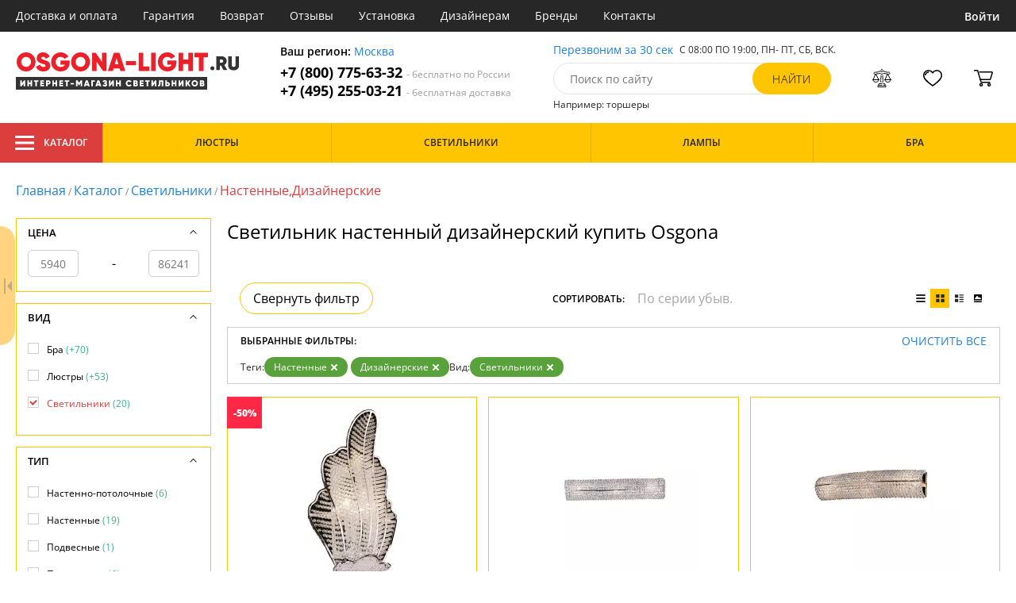

--- FILE ---
content_type: text/html; charset=utf8
request_url: https://osgona-light.ru/svetilnik-nastennyj-dizajnerskij-kupit/
body_size: 15510
content:
<!DOCTYPE html>
<html lang="ru">

<head>
  <meta charset="UTF-8">
  <meta name="viewport" content="width=device-width, initial-scale=1, shrink-to-fit=no">
  <title>Светильник настенный дизайнерский купить. Доступные цены на товары Osgona. Купить с доставкой по Москве |  Osgona-light.ru</title>
<meta name="description" content="Купить светильники производства настенные в каталоге нашего интернет-магазина. Качественная продукция по низким ценам от 5940 до 86241 руб. Доставим бесплатно по Москве и всей России. Заказывайте онлайн на официальном сайте osgona-light.ru!">
<link rel="canonical" href="https://osgona-light.ru/svetilnik-nastennyj-dizajnerskij-kupit/">
  <meta name="robots" content="index,follow">


    <meta property="og:title" content="Светильник настенный дизайнерский купить. Доступные цены на товары Osgona. Купить с доставкой по Москве |  Osgona-light.ru">
  <meta property="og:description" content="Купить светильники производства настенные в каталоге нашего интернет-магазина. Качественная продукция по низким ценам от 5940 до 86241 руб. Доставим бесплатно по Москве и всей России. Заказывайте онлайн на официальном сайте osgona-light.ru!">
  <meta property="og:type" content="website">
  <meta property="og:url" content="https://osgona-light.ru/svetilnik-nastennyj-dizajnerskij-kupit/">
  <meta property="og:image" content="https://osgona-light.ru/resources/logo/osgona-light.svg">
  <meta property="og:site_name" content="https://osgona-light.ru/">
  <meta property="og:locale" content="ru_RU">

    <meta name="twitter:card" content="summary">
  <meta property="twitter:domain" content="https://osgona-light.ru/">
  <meta property="twitter:url" content="https://osgona-light.ru/svetilnik-nastennyj-dizajnerskij-kupit/">
  <meta name="twitter:title" content="Светильник настенный дизайнерский купить. Доступные цены на товары Osgona. Купить с доставкой по Москве |  Osgona-light.ru">
  <meta name="twitter:description" content="Купить светильники производства настенные в каталоге нашего интернет-магазина. Качественная продукция по низким ценам от 5940 до 86241 руб. Доставим бесплатно по Москве и всей России. Заказывайте онлайн на официальном сайте osgona-light.ru!">
  <meta name="twitter:image" content="https://osgona-light.ru/resources/logo/osgona-light.svg">

  <script type="application/ld+json">
    [
                {
        "@context": "http://schema.org",
        "@type": "Product",
        "name": "Настенный светильник RICCIO 705634",
        "description": "Настенный светильник Osgona Riccio 705634 серый,хром,E14x3*60W",
        "image": "/photo/resize/osgl/catalog/main/5db/5db5ebc6-4488-42b8-b1cd-2be9e6ab46af.webp",
        "sku": "705634",
        "brand": {
          "@type": "Brand",
          "name": "Osgona"
        },
        "productID": "67826",
        "countryOfOrigin": {
            "@type": "Country",
            "name": "Италия"
        },
                        "offers": {
          "@type": "Offer",
          "priceCurrency": "RUB",
          "price": "15999",
                      "availability": "https://schema.org/InStock",
                    "itemCondition": "https://schema.org/NewCondition"
        }
      },
                {
        "@context": "http://schema.org",
        "@type": "Product",
        "name": "Настенный светильник MONILE 704634",
        "description": "Настенно-потолочный светильник Osgona Monile 704634 прозрачный,серый,хром,E14x3*40W",
        "image": "/photo/resize/osgl/catalog/main/a26/a2610204-ecba-4fba-b443-d25d23842cc2.webp",
        "sku": "704634",
        "brand": {
          "@type": "Brand",
          "name": "Osgona"
        },
        "productID": "20451",
        "countryOfOrigin": {
            "@type": "Country",
            "name": "Италия"
        },
                  "width": "420",
                        "offers": {
          "@type": "Offer",
          "priceCurrency": "RUB",
          "price": "7999",
                      "availability": "https://schema.org/InStock",
                    "itemCondition": "https://schema.org/NewCondition"
        }
      },
                {
        "@context": "http://schema.org",
        "@type": "Product",
        "name": "Настенный светильник MONILE 704642",
        "description": "Настенно-потолочный светильник Osgona Monile 704642 золотой,прозрачный,E14x4*40W",
        "image": "/photo/resize/osgl/catalog/main/5fb/5fb53691-f36f-42e5-90a0-0c4b5a15227e.webp",
        "sku": "704642",
        "brand": {
          "@type": "Brand",
          "name": "Osgona"
        },
        "productID": "130131",
        "countryOfOrigin": {
            "@type": "Country",
            "name": "Италия"
        },
                          "height": "9",
                "offers": {
          "@type": "Offer",
          "priceCurrency": "RUB",
          "price": "24433",
                      "availability": "https://schema.org/InStock",
                    "itemCondition": "https://schema.org/NewCondition"
        }
      },
                {
        "@context": "http://schema.org",
        "@type": "Product",
        "name": "Настенный светильник LIMPIO 722640",
        "description": "Настенно-потолочный светильник Osgona Limpio 722640 прозрачный,серый,хром,G4x4*20W",
        "image": "/photo/resize/osgl/catalog/main/a9f/a9f6e9e9-7d76-4665-a580-aa76b0819935.webp",
        "sku": "722640",
        "brand": {
          "@type": "Brand",
          "name": "Osgona"
        },
        "productID": "20518",
        "countryOfOrigin": {
            "@type": "Country",
            "name": "Италия"
        },
                  "width": "31",
                        "offers": {
          "@type": "Offer",
          "priceCurrency": "RUB",
          "price": "9999",
                      "availability": "https://schema.org/InStock",
                    "itemCondition": "https://schema.org/NewCondition"
        }
      },
                {
        "@context": "http://schema.org",
        "@type": "Product",
        "name": "Настенный светильник RICCIO 705632",
        "description": "Настенный светильник Osgona Riccio 705632 золотой,E14x3*60W",
        "image": "/photo/resize/osgl/catalog/main/cf5/cf5987d6-f31c-4c42-8502-28c26ce051cc.webp",
        "sku": "705632",
        "brand": {
          "@type": "Brand",
          "name": "Osgona"
        },
        "productID": "67825",
        "countryOfOrigin": {
            "@type": "Country",
            "name": "Италия"
        },
                        "offers": {
          "@type": "Offer",
          "priceCurrency": "RUB",
          "price": "37362",
                      "availability": "https://schema.org/BackOrder",
                    "itemCondition": "https://schema.org/NewCondition"
        }
      },
                {
        "@context": "http://schema.org",
        "@type": "Product",
        "name": "Бра NUVOLA 709634",
        "description": "Настенный светильник Osgona Nuvola 709634 прозрачный,серый,хром,E14x2*40W",
        "image": "/photo/resize/osgl/catalog/main/03b/03b0e3da-b8a0-41fb-a104-c1c13b2c7386.webp",
        "sku": "709634",
        "brand": {
          "@type": "Brand",
          "name": "Osgona"
        },
        "productID": "20475",
        "countryOfOrigin": {
            "@type": "Country",
            "name": "Италия"
        },
                  "width": "190",
                          "height": "580",
                "offers": {
          "@type": "Offer",
          "priceCurrency": "RUB",
          "price": "8900",
                      "availability": "https://schema.org/BackOrder",
                    "itemCondition": "https://schema.org/NewCondition"
        }
      },
                {
        "@context": "http://schema.org",
        "@type": "Product",
        "name": "Настенный светильник MONILE 704644",
        "description": "Настенно-потолочный светильник Osgona Monile 704644 прозрачный,серый,хром,E14x4*40W",
        "image": "/photo/resize/osgl/catalog/main/089/089e78c6-14a0-4f66-8c59-30b79bb7a1f8.webp",
        "sku": "704644",
        "brand": {
          "@type": "Brand",
          "name": "Osgona"
        },
        "productID": "20453",
        "countryOfOrigin": {
            "@type": "Country",
            "name": "Италия"
        },
                  "width": "520",
                        "offers": {
          "@type": "Offer",
          "priceCurrency": "RUB",
          "price": "17792",
                      "availability": "https://schema.org/BackOrder",
                    "itemCondition": "https://schema.org/NewCondition"
        }
      },
                {
        "@context": "http://schema.org",
        "@type": "Product",
        "name": "Настенный светильник MONILE 704654",
        "description": "Настенно-потолочный светильник Osgona Monile 704654 прозрачный,серый,хром,E14x5*40W",
        "image": "/photo/resize/osgl/catalog/main/ed9/ed9172a7-8594-485f-b042-ed1ef18d6cdd.webp",
        "sku": "704654",
        "brand": {
          "@type": "Brand",
          "name": "Osgona"
        },
        "productID": "20454",
        "countryOfOrigin": {
            "@type": "Country",
            "name": "Италия"
        },
                  "width": "620",
                        "offers": {
          "@type": "Offer",
          "priceCurrency": "RUB",
          "price": "31310",
                      "availability": "https://schema.org/BackOrder",
                    "itemCondition": "https://schema.org/NewCondition"
        }
      },
                {
        "@context": "http://schema.org",
        "@type": "Product",
        "name": "Настенный светильник MONILE 704632",
        "description": "Настенно-потолочный светильник Osgona Monile 704632 золотой,прозрачный,E14x3*40W",
        "image": "/photo/resize/osgl/catalog/main/e29/e299226a-7119-4f07-8ea7-893114ebb64a.webp",
        "sku": "704632",
        "brand": {
          "@type": "Brand",
          "name": "Osgona"
        },
        "productID": "130130",
        "countryOfOrigin": {
            "@type": "Country",
            "name": "Италия"
        },
                          "height": "9",
                "offers": {
          "@type": "Offer",
          "priceCurrency": "RUB",
          "price": "11600",
                      "availability": "https://schema.org/BackOrder",
                    "itemCondition": "https://schema.org/NewCondition"
        }
      },
                {
        "@context": "http://schema.org",
        "@type": "Product",
        "name": "Настенный светильник MONILE 704652",
        "description": "Настенно-потолочный светильник Osgona Monile 704652 золотой,прозрачный,E14x5*40W",
        "image": "/photo/resize/osgl/catalog/main/d47/d477a45b-384a-44c6-8b27-95ba6be27970.webp",
        "sku": "704652",
        "brand": {
          "@type": "Brand",
          "name": "Osgona"
        },
        "productID": "130132",
        "countryOfOrigin": {
            "@type": "Country",
            "name": "Италия"
        },
                          "height": "9",
                "offers": {
          "@type": "Offer",
          "priceCurrency": "RUB",
          "price": "26687",
                      "availability": "https://schema.org/BackOrder",
                    "itemCondition": "https://schema.org/NewCondition"
        }
      },
                {
        "@context": "http://schema.org",
        "@type": "Product",
        "name": "Бра Medusa 890652",
        "description": "Настенно-потолочный светильник Osgona Medusa 890652 прозрачный,серый,розовый,хром,G9x5*40W",
        "image": "/photo/resize/osgl/catalog/main/197/1973fddb-adbf-450d-9b4e-dde35b1b04e1.webp",
        "sku": "890652",
        "brand": {
          "@type": "Brand",
          "name": "Osgona"
        },
        "productID": "20606",
        "countryOfOrigin": {
            "@type": "Country",
            "name": "Италия"
        },
                          "height": "500",
                "offers": {
          "@type": "Offer",
          "priceCurrency": "RUB",
          "price": "15400",
                      "availability": "https://schema.org/BackOrder",
                    "itemCondition": "https://schema.org/NewCondition"
        }
      },
                {
        "@context": "http://schema.org",
        "@type": "Product",
        "name": "Бра Medusa 890658",
        "description": "Настенно-потолочный светильник Osgona Medusa 890658 кофейный,прозрачный,хром,G9x5*40W",
        "image": "/photo/resize/osgl/catalog/main/d40/d40936dc-0f4e-4572-bd5a-dde2c1747d85.webp",
        "sku": "890658",
        "brand": {
          "@type": "Brand",
          "name": "Osgona"
        },
        "productID": "20609",
        "countryOfOrigin": {
            "@type": "Country",
            "name": "Италия"
        },
                          "height": "500",
                "offers": {
          "@type": "Offer",
          "priceCurrency": "RUB",
          "price": "19600",
                      "availability": "https://schema.org/BackOrder",
                    "itemCondition": "https://schema.org/NewCondition"
        }
      },
                {
        "@context": "http://schema.org",
        "@type": "Product",
        "name": "Настенный светильник LIMPIO 722660",
        "description": "Настенно-потолочный светильник Osgona Limpio 722660 прозрачный,серый,хром,G4x6*20W",
        "image": "/photo/resize/osgl/catalog/main/acf/acf99075-83f4-4783-84d1-603592b18856.webp",
        "sku": "722660",
        "brand": {
          "@type": "Brand",
          "name": "Osgona"
        },
        "productID": "20519",
        "countryOfOrigin": {
            "@type": "Country",
            "name": "Италия"
        },
                  "width": "37",
                        "offers": {
          "@type": "Offer",
          "priceCurrency": "RUB",
          "price": "9999",
                      "availability": "https://schema.org/BackOrder",
                    "itemCondition": "https://schema.org/NewCondition"
        }
      },
                {
        "@context": "http://schema.org",
        "@type": "Product",
        "name": "Настенный светильник Osgona Vulcano 890063",
        "description": "Настенный светильник Osgona Vulcano 890063 разноцветный,хром,LEDx6*1W",
        "image": "/photo/resize/osgl/catalog/main/7c1/7c102cbb-1f69-4b4d-8f76-742adaf92f2d.webp",
        "sku": "890063",
        "brand": {
          "@type": "Brand",
          "name": "Osgona"
        },
        "productID": "100995",
        "countryOfOrigin": {
            "@type": "Country",
            "name": "Италия"
        },
                        "offers": {
          "@type": "Offer",
          "priceCurrency": "RUB",
          "price": "86241",
                      "availability": "https://schema.org/Discontinued",
                    "itemCondition": "https://schema.org/NewCondition"
        }
      },
                {
        "@context": "http://schema.org",
        "@type": "Product",
        "name": "Настенный светильник Osgona Nuvola 709622",
        "description": "Настенный светильник Osgona Nuvola 709622 золотой,прозрачный,E14x2*40W",
        "image": "/photo/resize/osgl/catalog/main/a4c/a4cee973-4f88-4701-b9e7-c78812fe87ad.webp",
        "sku": "709622",
        "brand": {
          "@type": "Brand",
          "name": "Osgona"
        },
        "productID": "130139",
        "countryOfOrigin": {
            "@type": "Country",
            "name": "Италия"
        },
                        "offers": {
          "@type": "Offer",
          "priceCurrency": "RUB",
          "price": "9912",
                      "availability": "https://schema.org/Discontinued",
                    "itemCondition": "https://schema.org/NewCondition"
        }
      },
                {
        "@context": "http://schema.org",
        "@type": "Product",
        "name": "Настенный светильник Osgona Nuvola 709632",
        "description": "Настенный светильник Osgona Nuvola 709632 золотой,прозрачный,E14x2*40W",
        "image": "/photo/resize/osgl/catalog/main/63c/63c46f41-8087-420d-a837-9db015c18941.webp",
        "sku": "709632",
        "brand": {
          "@type": "Brand",
          "name": "Osgona"
        },
        "productID": "130140",
        "countryOfOrigin": {
            "@type": "Country",
            "name": "Италия"
        },
                        "offers": {
          "@type": "Offer",
          "priceCurrency": "RUB",
          "price": "12392",
                      "availability": "https://schema.org/Discontinued",
                    "itemCondition": "https://schema.org/NewCondition"
        }
      },
                {
        "@context": "http://schema.org",
        "@type": "Product",
        "name": "Подвесная люстра Osgona Nativo 715167",
        "description": "Подвесная люстра Osgona Nativo 715167 коньячный,серый,бежевый,E14x6*40W",
        "image": "/photo/resize/osgl/catalog/main/4ab/4abeb719-e3fb-4773-895e-a6e1a08d1b20.webp",
        "sku": "715167",
        "brand": {
          "@type": "Brand",
          "name": "Osgona"
        },
        "productID": "20501",
        "countryOfOrigin": {
            "@type": "Country",
            "name": "Италия"
        },
                          "height": "2000",
                "offers": {
          "@type": "Offer",
          "priceCurrency": "RUB",
          "price": "54733",
                      "availability": "https://schema.org/Discontinued",
                    "itemCondition": "https://schema.org/NewCondition"
        }
      },
                {
        "@context": "http://schema.org",
        "@type": "Product",
        "name": "Настенно-потолочный светильник Osgona Medusa 890656",
        "description": "Настенно-потолочный светильник Osgona Medusa 890656 белый,G9x5*40W",
        "image": "/photo/resize/osgl/catalog/main/7b3/7b3bce29-7393-436b-a42d-3a7ed096e020.webp",
        "sku": "890656",
        "brand": {
          "@type": "Brand",
          "name": "Osgona"
        },
        "productID": "20607",
        "countryOfOrigin": {
            "@type": "Country",
            "name": "Италия"
        },
                          "height": "500",
                "offers": {
          "@type": "Offer",
          "priceCurrency": "RUB",
          "price": "26743",
                      "availability": "https://schema.org/Discontinued",
                    "itemCondition": "https://schema.org/NewCondition"
        }
      },
                {
        "@context": "http://schema.org",
        "@type": "Product",
        "name": "Настенно-потолочный светильник Osgona Medusa 890657",
        "description": "Настенно-потолочный светильник Osgona Medusa 890657 серый,хром,G9x5*40W",
        "image": "/photo/resize/osgl/catalog/main/ea3/ea30b080-a742-461d-8274-aa5f69708b4a.webp",
        "sku": "890657",
        "brand": {
          "@type": "Brand",
          "name": "Osgona"
        },
        "productID": "20608",
        "countryOfOrigin": {
            "@type": "Country",
            "name": "Италия"
        },
                          "height": "500",
                "offers": {
          "@type": "Offer",
          "priceCurrency": "RUB",
          "price": "10780",
                      "availability": "https://schema.org/Discontinued",
                    "itemCondition": "https://schema.org/NewCondition"
        }
      },
                {
        "@context": "http://schema.org",
        "@type": "Product",
        "name": "Настенно-потолочный светильник Osgona Bardano 891656",
        "description": "Настенно-потолочный светильник Osgona Bardano 891656 белый,G9x5*40W",
        "image": "/photo/resize/osgl/catalog/main/cf2/cf24a828-5519-4a9b-9bc5-53dbfaf4940e.webp",
        "sku": "891656",
        "brand": {
          "@type": "Brand",
          "name": "Osgona"
        },
        "productID": "20615",
        "countryOfOrigin": {
            "@type": "Country",
            "name": "Италия"
        },
                  "width": "540",
                          "height": "520",
                "offers": {
          "@type": "Offer",
          "priceCurrency": "RUB",
          "price": "5940",
                      "availability": "https://schema.org/Discontinued",
                    "itemCondition": "https://schema.org/NewCondition"
        }
      }
      ]
  </script>

      <meta name="mobile-web-app-capable" content="yes">
    <meta name="apple-mobile-web-app-capable" content="yes">
    <meta name="application-name" content="osgona-light.ru">
    <meta name="apple-mobile-web-app-title" content="osgona-light.ru">
    <meta name="msapplication-starturl" content="/">
    <meta name="theme-color" content="#ffa800">

    <link rel="apple-touch-icon" href="/resources/favicons/osgona-light.ru/apple-touch-icon.png">
    <link rel="icon" href="/resources/favicons/osgona-light.ru/favicon.ico" sizes="any">
    <link rel="icon" href="/resources/favicons/osgona-light.ru/icon.png" type="image/png">
    <link rel="manifest" href="/manifests/osgona-light.ru.manifest.json">
  
      <meta name="yandex-verification" content="754709d59aae93d5" />
  
      <meta name="google-site-verification" content="Tuhup-ouSckN09oK3V2wLONvD4HIlkmvkOsiuwBSgvc" />
  
  <link rel= "preconnect" href="https://bx24.eurotok.ru">

  <link rel="preload" href='/tmpl/odeonlight/fonts/opensans/OpenSans-Light.woff2' as="font" type="font/woff2" crossorigin>
  <link rel="preload" href='/tmpl/odeonlight/fonts/opensans/OpenSans-LightItalic.woff2' as="font" type="font/woff2" crossorigin>
  <link rel="preload" href='/tmpl/odeonlight/fonts/opensans/OpenSans-Regular.woff2' as="font" type="font/woff2" crossorigin>
  <link rel="preload" href='/tmpl/odeonlight/fonts/opensans/OpenSans-Italic.woff2' as="font" type="font/woff2" crossorigin>
  <link rel="preload" href='/tmpl/odeonlight/fonts/opensans/OpenSans-Medium.woff2' as="font" type="font/woff2" crossorigin>
  <link rel="preload" href='/tmpl/odeonlight/fonts/opensans/OpenSans-MediumItalic.woff2' as="font" type="font/woff2" crossorigin>
  <link rel="preload" href='/tmpl/odeonlight/fonts/opensans/OpenSans-SemiBold.woff2' as="font" type="font/woff2" crossorigin>
  <link rel="preload" href='/tmpl/odeonlight/fonts/opensans/OpenSans-SemiBoldItalic.woff2' as="font" type="font/woff2" crossorigin>
  <link rel="preload" href='/tmpl/odeonlight/fonts/opensans/OpenSans-Bold.woff2' as="font" type="font/woff2" crossorigin>
  <link rel="preload" href='/tmpl/odeonlight/fonts/opensans/OpenSans-BoldItalic.woff2' as="font" type="font/woff2" crossorigin>
  <link rel="preload" href='/tmpl/odeonlight/fonts/opensans/OpenSans-ExtraBold.woff2' as="font" type="font/woff2" crossorigin>
  <link rel="preload" href='/tmpl/odeonlight/fonts/opensans/OpenSans-ExtraBoldItalic.woff2' as="font" type="font/woff2" crossorigin>

  <link rel="stylesheet" href="/tmpl/odeonlight/styles/fonts.css">

    
      <link rel="stylesheet" href="/tmpl/odeonlight/styles/bundle/vendors-styles.min.css?v=1769014343594">
    <link rel="stylesheet" href="/tmpl/odeonlight/styles/bundle/main-styles.min.css?v=1769014343594">
    <link rel="stylesheet" href="/tmpl/odeonlight/styles/bundle/icons.min.css?v=1769014343594">
      <link rel="stylesheet" type="text/css" href="/tmpl/odeonlight/styles/seo.catalog.css">

        <link rel="stylesheet" type="text/css" href="/tmpl/odeonlight/styles/bundle/catalog-styles.min.css?v=1769014343594">
  
  <script type="application/ld+json">
    [
          {
        "@context": "https://schema.org",
        "@type": "BreadcrumbList",
        "itemListElement": [
                      {
              "@type": "ListItem",
              "position": 1,
              "name": "Главная",
              "item": "/"
            },
                      {
              "@type": "ListItem",
              "position": 2,
              "name": "Каталог",
              "item": "/catalog/"
            },
                      {
              "@type": "ListItem",
              "position": 3,
              "name": "Светильники",
              "item": "/svetilniki/"
            },
                      {
              "@type": "ListItem",
              "position": 4,
              "name": "Настенные,Дизайнерские",
              "item": "/catalog/parametry=%D0%9D%D0%B0%D1%81%D1%82%D0%B5%D0%BD%D0%BD%D1%8B%D0%B5%2C%D0%94%D0%B8%D0%B7%D0%B0%D0%B9%D0%BD%D0%B5%D1%80%D1%81%D0%BA%D0%B8%D0%B5;vid=%D0%A1%D0%B2%D0%B5%D1%82%D0%B8%D0%BB%D1%8C%D0%BD%D0%B8%D0%BA%D0%B8/"
            }
                  ]
      },
        {
      "@context": "https://schema.org",
      "@type": "Organization",
      "url": "https://osgona-light.ru/",
      "logo": "https://osgona-light.ru/resources/logo/osgona-light.svg"
    },
    {
      "@context": "http://schema.org",
      "@type": "LocalBusiness",
      "name": "https://osgona-light.ru/",
      "telephone": ["+78007756332", "+74952550321"],
      "openingHours": [
          "Mo-Fr 8:00-19:00",
          "Sa-Su 8:00-19:00"
      ],
      "address": "105264, г.Москва,Измайловский бульвар, д.55, офис 38"
    }]
  </script>
</head>

<body data-worktimenow="0">
  <header class="header">
    <div class="header-top js_headerTop">
    <div class="wrap-big wrap-header-top">
      <button class="button header-top__button-menu js_headerTopBtn ">
        <i class="icon icon-menu-white"></i>
      </button>
      <ul class="header-top-list">
        <li class="header-top-item">
                      <span class="header-top__link" onclick="return g('/delivery/');">Доставка и оплата</span>
                  </li>
        <li class="header-top-item">
                      <span class="header-top__link" onclick="return g('/guarantees/');">Гарантия</span>
                  </li>
        <li class="header-top-item">
                      <span class="header-top__link" onclick="return g('/refund/');">Возврат</span>
                  </li>
                          <li class="header-top-item">
                          <span class="header-top__link" onclick="return g('/feedback/');">Отзывы</span>
                      </li>
                <li class="header-top-item">
                      <span class="header-top__link" onclick="return g('/mount/');">Установка</span>
                  </li>
        <li class="header-top-item">
                      <span class="header-top__link" onclick="return g('/wholesaler/');">Дизайнерам</span>
                  </li>
        <li class="header-top-item">
                      <span class="header-top__link" onclick="return g('/producers/');">Бренды</span>
                  </li>
        <li class="header-top-item">
                      <span class="header-top__link" onclick="return g('/contact/');">Контакты</span>
                  </li>
      </ul>
                <div class="header-top__login">
            <button
            type="button"
            class="button header-top__btn header-top__btn--login js_btnPopupShow"
            data-popup="login"
          >
            Войти
          </button>
        </div>
          </div>
  </div>
  <div class="wrap-big header-body">
    <a href="/" class="header-logo">
      <img src="https://osgona-light.ru/resources/logo/osgona-light.svg" alt="Логотип osgona-light.ru" title="Логотип osgona-light.ru" class="header-logo__image">
    </a>
    <div class="header-contacts">
      <div class="header-contacts__text">
        Ваш регион: <button class="link js_btnPopupShow js_region" data-popup="city">Москва</button>
      </div>
      <a href="tel:+78007756332" class="header-contacts__phone">
        +7 (800) 775-63-32
        <span class="header-contacts__phone-span">- бесплатно по России</span>
      </a>
      <a href="tel:+74952550321" class="header-contacts__phone">
        +7 (495) 255-03-21
        <span class="header-contacts__phone-span">- бесплатная доставка</span>
      </a>
    </div>
    <div class="header-search">
      <div class="header-search-top">
        <button class="link" >Перезвоним за 30 сек</button>
        <span class="header-search__text">С 08:00 ПО 19:00, ПН- ПТ, <span class="s-do-td-red">СБ, ВСК</span>.</span>
      </div>

      <form class="header-search-body" action="/catalog/">
        <div class="input-with-btn">
          <input
            type="text"
            class="header-search__input "
            placeholder="Поиск по сайту"
            autocomplete="off"
            name="q"
          >
          <input type="submit" class="button button-primary" value="найти" disabled>
        </div>
      </form>

      <div class="header-search-bottom">
        <span class="header-search-bottom__text">Например: торшеры</span>
      </div>
    </div>
    <ul class="header-actions">
      <li class="header-actions-item header-actions-item--mobile">
        <button type="button" class="button js_btnSearchShow" data-popup="search">
          <i class="icon icon-search"></i>
        </button>
        <div class="header-search js_headerSearchMobile hidden">
          <form class="header-search-body" action="/catalog/">
            <div class="input-with-btn">
              <input type="text" class="header-search__input js_searchInput" placeholder="Поиск по сайту" autocomplete="off" name="q">
              <button type="submit" class="button button-primary">найти<i class="icon icon-search"></i></button>
            </div>
          </form>
          <button type="button" class="button header-search__close js_btnSearchHide">
            <i class="icon icon-close"></i>
          </button>
        </div>
      </li>
            <li class="header-actions-item header-actions-item--mobile">
        <button type="button" class="button js_btnPopupShow" data-popup="login">
          <i class="icon icon-avatar"></i>
        </button>
      </li>
            <li class="header-actions-item dropdown-action header-actions-item--desktop-only">
        <button type="button" class="header-actions__btn">
          <i class="icon icon-compare"></i>
          <span class="header-actions__count js_compareAmount"></span>
        </button>
              </li>
      <li class="header-actions-item dropdown-action header-actions-item--desktop-only">
        <button type="button" class="header-actions__btn">
          <i class="icon icon-fav"></i>
          <span class="header-actions__count js_favoriteAmount"></span>
        </button>
              </li>
      <li class="header-actions-item dropdown-action header-actions-item--desktop-only">
        <button type="button" class="header-actions__btn">
          <i class="icon icon-cart"></i>
          <span class="header-actions__count js_basketAmount">
            
          </span>
        </button>
              </li>
    </ul>
  </div>
    <div class="menu-container">
      <div class="main-menu__background-box visually-hidden"></div>
      <div class="main-menu visually-hidden">

          <div class="left-menu">
              <div class="left-menu__title">Главное меню
                  <button class="main-menu__close-button-mobile js-menu-close-button"><i class="icon icon-big-x"></i></button>
              </div>
              <ul class="left-menu__list">
                                </ul>
              <ul class="left-menu__info-block">
                  <li><a href="/">Главная</a></li>
                  <li><a href="/delivery/">Доставка и оплата</a></li>
                  <li><a href="/guarantees/">Гарантия</a></li>
                  <li><a href="/refund/">Возврат</a></li>
                                                        <li><a href="/feedback/">Отзывы</a></li>
                                    <li><a href="/mount/">Установка</a></li>
                  <li><a href="/wholesaler/">Дизайнерам</a></li>
                  <li><a href="/producers/">Бренды</a></li>
                  <li><a href="/contact/">Контакты</a></li>
                                </ul>
              <div class="left-menu__contacts">
                  <a href="/" class="header-logo">
                    <img src="https://osgona-light.ru/resources/logo/osgona-light.svg" alt="Логотип osgona-light.ru" title="Логотип osgona-light.ru" class="header-logo__image">
                  </a>
                  <div class="header-contacts__text">
                    Ваш регион: <button class="link js_btnPopupShow js_region js-menu-close-button" data-popup="city">Москва</button>
                  </div>
                  <a href="tel:+78007756332" class="header-contacts__phone">
                    +7 (800) 775-63-32
                    <span class="header-contacts__phone-span">- бесплатно по России</span>
                  </a>
                  <a href="tel:+74952550321" class="header-contacts__phone">
                    +7 (495) 255-03-21
                    <span class="header-contacts__phone-span">- бесплатная доставка</span>
                  </a>
              </div>
              <div class="margin-box margin-box--grey"></div>
          </div>
          
          <button class="main-menu__close-button js-menu-close-button"><i class="icon icon-big-x"></i></button>
      </div>
  </div>
  <div class="header-bottom">
        <div class="header-bottom-menu">
      <div class="header-bottom-menu-contacts">
        <div class="header-bottom-menu-contacts-links">
          <a
            href="tel:+78007756332"
            class="header-bottom-menu-contacts__link"
          >
            +7 (800) 775-63-32
          </a>
          <a
            href="tel:+74952550321"
            class="header-bottom-menu-contacts__link"
          >
            +7 (495) 255-03-21
          </a>
        </div>
        <div class="header-bottom-menu-contacts-cont">
          <div class="header-bottom-menu-contacts__text">
            - бесплатно по России
          </div>
          <button class="link" >Перезвоним за 30 сек</button>
        </div>
      </div>
    </div>
        <div class="header-bottom__menu-container wrap-huge">
      <div class="header-nav-item header-nav-item--catalog ">
        <button class="header-nav__link">
          <i class="icon icon-menu-white"></i>
          Каталог
          </button>
        </div>
      <ul class="header-nav js_headerNav">
      
        
        
        <li class="header-nav-item header-nav-item--empty">
                      <div class="header-nav__link js_header-nav__link">
              Люстры
              <i class="icon icon-arrow"></i>
            </div>
          
                  </li>
      
        
        
        <li class="header-nav-item header-nav-item--empty">
                      <div class="header-nav__link js_header-nav__link">
              Светильники
              <i class="icon icon-arrow"></i>
            </div>
          
                  </li>
      
        
        
        <li class="header-nav-item header-nav-item--empty">
                      <div class="header-nav__link js_header-nav__link">
              Лампы
              <i class="icon icon-arrow"></i>
            </div>
          
                  </li>
      
        
        
        <li class="header-nav-item header-nav-item--empty">
                      <div class="header-nav__link js_header-nav__link">
              Бра
              <i class="icon icon-arrow"></i>
            </div>
          
                  </li>
          </ul>
    </div>
  </div>
</header>
<header class="header-fixed bg-gray100 js_headerFixed hidden">
  <div class="wrap-big header-fixed-wrap">
    <div class="header-catalog">
      <div class="header-nav-item ">
        <button class="header-nav__link">
          <i class="icon icon-menu-white"></i>
          Каталог
        </button>
      </div>
    </div>
    <div class="header-contacts">
      <a href="tel:+78007756332" class="header-contacts__phone">
        +7 (800) 775-63-32
        <span class="header-contacts__phone-span">- бесплатно по России</span>
      </a>
      <a href="tel:+74952550321" class="header-contacts__phone">
        +7 (495) 255-03-21
        <span class="header-contacts__phone-span">- бесплатная доставка</span>
      </a>
    </div>
    <div class="header-search">
      <form class="header-search-body" action="/catalog/">
        <div class="input-with-btn">
          <input type="text" class="header-search__input " placeholder="Поиск по сайту" autocomplete="off" name="q">
          <input type="submit" class="button button-primary" value="найти" disabled>
        </div>
      </form>
    </div>
    <ul class="header-actions">
      <li class="header-actions-item dropdown-action">
        <button class="header-actions__btn">
          <i class="icon icon-compare"></i>
          <span class="header-actions__count js_compareAmount"></span>
        </button>
              </li>
      <li class="header-actions-item dropdown-action">
        <button class="header-actions__btn">
          <i class="icon icon-fav"></i>
          <span class="header-actions__count js_favoriteAmount"></span>
        </button>
              </li>
      <li class="header-actions-item dropdown-action">
        <button class="header-actions__btn">
          <i class="icon icon-cart"></i>
          <span class="header-actions__count js_basketAmount"></span>
        </button>
              </li>
    </ul>
  </div>
</header>
<header class="header header--mobile">
  <div class="wrap-big header-body">
    <ul class="header-actions">
      <li class="header-actions-item">
        <button class="button header-top__button-menu js_headerTopBtn ">
          <i class="icon icon-menu-white"></i>
        </button>
      </li>
      <li class="header-actions-item">
        <button class="header-actions__btn" >
          <i class="icon icon-compare"></i>
          <span class="header-actions__count js_compareAmount"></span>
        </button>
      </li>
      <li class="header-actions-item">
        <button class="button" >
          <i class="icon icon-eye-black"></i>
        </button>
      </li>
      <li class="header-actions-item">
        <button class="header-actions__btn" >
          <i class="icon icon-fav"></i>
          <span class="header-actions__count js_favoriteAmount"></span>
        </button>
      </li>
      <li class="header-actions-item">
        <button class="header-actions__btn" >
          <i class="icon icon-cart"></i>
          <span class="header-actions__count js_basketAmount">
            
          </span>
        </button>
      </li>
    </ul>
  </div>
</header>  <main>
  <div class="content wrap-big">
  			<div class="breadcrumbs">
				                            <a href="/" class="link breadcrumbs__link">Главная</a> /
        		  				                            <a href="/catalog/" class="link breadcrumbs__link">Каталог</a> /
        		  				                            <a href="/svetilniki/" class="link breadcrumbs__link">Светильники</a> /
        		  				  		    <span class="breadcrumbs__link">Настенные,Дизайнерские</span>
      				</div>
	
  <div class="catalog-wrap">

          <div class="js_filterArrowCloseOpen prevent-select"></div>
    
    <div  id="content" class="catalog-content">
      <div class="catalog-content-top">
        
        <div class="catalog-desc">
          <h1 class="catalog-desc__title">Светильник настенный дизайнерский купить Osgona</h1>
        </div>

              </div>
      <div class="js_div-before-sticky-content"></div>
      <div class="catalog-sort">
                  <button class="button catalog-filter-switch-button prevent-select">Свернуть фильтр</button>
          <div class="catalog-sort-select">
            <p class="catalog-sort-select__label">Сортировать:</p>
            <select
              class="select js_select"
              data-type="sort"
              disabled            >
                            <option
                class="js_selectOption"
                data-sort-mode="sort"
                data-sort="pa"
                value="По цене возр."
                              >
                По цене возр.
              </option>
                            <option
                class="js_selectOption"
                data-sort-mode="sort"
                data-sort="pd"
                value="По цене убыв."
                              >
                По цене убыв.
              </option>
                            <option
                class="js_selectOption"
                data-sort-mode="sort"
                data-sort="sa"
                value="По серии возр."
                              >
                По серии возр.
              </option>
                            <option
                class="js_selectOption"
                data-sort-mode="sort"
                data-sort="sd"
                value="По серии убыв."
                selected              >
                По серии убыв.
              </option>
            </select>

          </div>

                            
          <div class="catalog-sort-view js_catalogSortView">
            <button class="button " data-mode="list" rel="nofollow" >
              <i class="icon icon-list"></i>
            </button>
            <button class="button button--active" data-mode="tile" rel="nofollow" >
              <i class="icon icon-tile"></i>
            </button>
            <button class="button " data-mode="tileList" rel="nofollow" >
              <i class="icon icon-tileList"></i>
            </button>
            <button class="button " data-mode="photo" rel="nofollow" >
              <i class="icon icon-photo"></i>
            </button>
          </div>
        </div>
      <div class="catalog-selected-filters-wrap js_catalogSelectedFiltersWrap">
                  <div class="catalog-selected-filters js_catalogSelectedFilters">
            <div class="catalog-selected-filters-header">
              <p class="catalog-selected-filters__title">Выбранные фильтры:</p>
              <button class="button link link--upper" onclick="return g('/catalog');">Очистить все</button>
            </div>
              <ul class="catalog-selected-filters-list">
          <li class="catalog-selected-filters-item">
      <p class="catalog-selected-filters-item__label">Теги:</p>
            <button class="button tag js_tag prevent-select" data-url="/catalog/parametry=%D0%94%D0%B8%D0%B7%D0%B0%D0%B9%D0%BD%D0%B5%D1%80%D1%81%D0%BA%D0%B8%D0%B5;vid=%D0%A1%D0%B2%D0%B5%D1%82%D0%B8%D0%BB%D1%8C%D0%BD%D0%B8%D0%BA%D0%B8/" onclick="onSelectedFilterBtnClick(this)">
        Настенные
        <i class="icon icon-close icon-close--white"></i>
      </button>
            <button class="button tag js_tag prevent-select" data-url="/svetilniki-nastennye/" onclick="onSelectedFilterBtnClick(this)">
        Дизайнерские
        <i class="icon icon-close icon-close--white"></i>
      </button>
          </li>
              <li class="catalog-selected-filters-item">
      <p class="catalog-selected-filters-item__label">Вид:</p>
            <button class="button tag js_tag prevent-select" data-url="/catalog/parametry=%D0%9D%D0%B0%D1%81%D1%82%D0%B5%D0%BD%D0%BD%D1%8B%D0%B5%2C%D0%94%D0%B8%D0%B7%D0%B0%D0%B9%D0%BD%D0%B5%D1%80%D1%81%D0%BA%D0%B8%D0%B5/" onclick="onSelectedFilterBtnClick(this)">
        Светильники
        <i class="icon icon-close icon-close--white"></i>
      </button>
          </li>
        </ul>

            <button class="catalog-selected-filters__show-more">
              <i class="icon icon-circle-down-arrow"></i>
            </button>
          </div>
              </div>
      <div class="js_catalog">
        <div class="catalog-list catalog-list--tile js_catalogList">
                            
                    
<div
  class="product-card product-card--tile js_productCard" data-gid="67826"
    >
  <div class="product-card-header">
          <a href="https://osgona-light.ru/osgona-705634.html">
        <img loading="lazy" src="/photo/resize/osgl/catalog/main/5db/5db5ebc6-4488-42b8-b1cd-2be9e6ab46af.webp" alt="Настенный светильник RICCIO 705634 купить с доставкой по России" title="Настенный светильник RICCIO 705634 купить с доставкой по России">
      </a>
    
    <div class="product-card-mark-list">
            <div class="product-card-mark-item product-card-mark-item--red200">
        <p class="product-card-mark-item__label">-50%</p>
        <p class="product-card-mark-item__desc">Ваша скидка 16248 руб.</p>
      </div>
                                        </div>
  </div>
  <div class="product-card-body">
    <div class="product-card-body-top">
      <span class="product-card-body-top__article">705634</span>
      <span class="product-card-body-top__code">67826</span>
    </div>

          <a href="https://osgona-light.ru/osgona-705634.html"  class="product-card__title">Настенный светильник RICCIO 705634 настенные</a>
        <div class="product-card-body-bottom">
      <div class="product-card-body-bottom__link">
        Osgona (Италия)      </div>
            <span class="product-card-count">
      <i class="icon icon-check"></i>
      25 шт.
    </span>
  
    </div>
  </div>
  <div class="product-card-footer">
          <span class="product-card__price-old">32 247 ₽</span>
              <span class="product-card__price">15 999 ₽</span>
              <button
          class="button button-secondary"
                  >
          В корзину
          <i class="icon icon-cart"></i>
        </button>
            </div>
      <div class="product-card-actions">
                </div>
  </div>

                            
                    
<div
  class="product-card product-card--tile js_productCard" data-gid="20451"
    >
  <div class="product-card-header">
          <a href="https://osgona-light.ru/svetilnik_704634.html">
        <img loading="lazy" src="/photo/resize/osgl/catalog/main/a26/a2610204-ecba-4fba-b443-d25d23842cc2.webp" alt="Настенный светильник MONILE 704634 купить с доставкой по России" title="Настенный светильник MONILE 704634 купить с доставкой по России">
      </a>
    
    <div class="product-card-mark-list">
                                        </div>
  </div>
  <div class="product-card-body">
    <div class="product-card-body-top">
      <span class="product-card-body-top__article">704634</span>
      <span class="product-card-body-top__code">20451</span>
    </div>

          <a href="https://osgona-light.ru/svetilnik_704634.html"  class="product-card__title">Настенный светильник MONILE 704634 настенные</a>
        <div class="product-card-body-bottom">
      <div class="product-card-body-bottom__link">
        Osgona (Италия)      </div>
            <span class="product-card-count">
      <i class="icon icon-check"></i>
      18 шт.
    </span>
  
    </div>
  </div>
  <div class="product-card-footer">
              <span class="product-card__price">7 999 ₽</span>
              <button
          class="button button-secondary"
                  >
          В корзину
          <i class="icon icon-cart"></i>
        </button>
            </div>
      <div class="product-card-actions">
                </div>
  </div>

                            
                    
<div
  class="product-card product-card--tile js_productCard" data-gid="130131"
    >
  <div class="product-card-header">
          <a href="https://osgona-light.ru/osgona-704642.html">
        <img loading="lazy" src="/photo/resize/osgl/catalog/main/5fb/5fb53691-f36f-42e5-90a0-0c4b5a15227e.webp" alt="Настенный светильник MONILE 704642 купить с доставкой по России" title="Настенный светильник MONILE 704642 купить с доставкой по России">
      </a>
    
    <div class="product-card-mark-list">
                                        </div>
  </div>
  <div class="product-card-body">
    <div class="product-card-body-top">
      <span class="product-card-body-top__article">704642</span>
      <span class="product-card-body-top__code">130131</span>
    </div>

          <a href="https://osgona-light.ru/osgona-704642.html"  class="product-card__title">Настенный светильник MONILE 704642 настенные</a>
        <div class="product-card-body-bottom">
      <div class="product-card-body-bottom__link">
        Osgona (Италия)      </div>
            <span class="product-card-count">
      <i class="icon icon-check"></i>
      1 шт.
    </span>
  
    </div>
  </div>
  <div class="product-card-footer">
              <span class="product-card__price">24 433 ₽</span>
              <button
          class="button button-secondary"
                  >
          В корзину
          <i class="icon icon-cart"></i>
        </button>
            </div>
      <div class="product-card-actions">
                </div>
  </div>

                            
                    
<div
  class="product-card product-card--tile js_productCard" data-gid="20518"
    >
  <div class="product-card-header">
          <a href="https://osgona-light.ru/svetilnik_722640.html">
        <img loading="lazy" src="/photo/resize/osgl/catalog/main/a9f/a9f6e9e9-7d76-4665-a580-aa76b0819935.webp" alt="Настенный светильник LIMPIO 722640 купить с доставкой по России" title="Настенный светильник LIMPIO 722640 купить с доставкой по России">
      </a>
    
    <div class="product-card-mark-list">
            <div class="product-card-mark-item product-card-mark-item--red200">
        <p class="product-card-mark-item__label">-60%</p>
        <p class="product-card-mark-item__desc">Ваша скидка 14836 руб.</p>
      </div>
                                        </div>
  </div>
  <div class="product-card-body">
    <div class="product-card-body-top">
      <span class="product-card-body-top__article">722640</span>
      <span class="product-card-body-top__code">20518</span>
    </div>

          <a href="https://osgona-light.ru/svetilnik_722640.html"  class="product-card__title">Настенный светильник LIMPIO 722640 настенные</a>
        <div class="product-card-body-bottom">
      <div class="product-card-body-bottom__link">
        Osgona (Италия)      </div>
            <span class="product-card-count">
      <i class="icon icon-check"></i>
      14 шт.
    </span>
  
    </div>
  </div>
  <div class="product-card-footer">
          <span class="product-card__price-old">24 835 ₽</span>
              <span class="product-card__price">9 999 ₽</span>
              <button
          class="button button-secondary"
                  >
          В корзину
          <i class="icon icon-cart"></i>
        </button>
            </div>
      <div class="product-card-actions">
                </div>
  </div>

                            
                    
<div
  class="product-card product-card--tile js_productCard" data-gid="67825"
    >
  <div class="product-card-header">
          <a href="https://osgona-light.ru/osgona-705632.html">
        <img loading="lazy" src="/photo/resize/osgl/catalog/main/cf5/cf5987d6-f31c-4c42-8502-28c26ce051cc.webp" alt="Настенный светильник RICCIO 705632 купить с доставкой по России" title="Настенный светильник RICCIO 705632 купить с доставкой по России">
      </a>
    
    <div class="product-card-mark-list">
                                        </div>
  </div>
  <div class="product-card-body">
    <div class="product-card-body-top">
      <span class="product-card-body-top__article">705632</span>
      <span class="product-card-body-top__code">67825</span>
    </div>

          <a href="https://osgona-light.ru/osgona-705632.html"  class="product-card__title">Настенный светильник RICCIO 705632 настенные</a>
        <div class="product-card-body-bottom">
      <div class="product-card-body-bottom__link">
        Osgona (Италия)      </div>
            <span class="product-card-count">
      <i class="icon icon-check"></i>
      По запросу
    </span>
  
    </div>
  </div>
  <div class="product-card-footer">
              <span class="product-card__price">37 362 ₽</span>
            </div>
      <div class="product-card-actions">
                </div>
  </div>

                            
                    
<div
  class="product-card product-card--tile js_productCard" data-gid="20475"
    >
  <div class="product-card-header">
          <a href="https://osgona-light.ru/svetilnik_709634.html">
        <img loading="lazy" src="/photo/resize/osgl/catalog/main/03b/03b0e3da-b8a0-41fb-a104-c1c13b2c7386.webp" alt="Бра NUVOLA 709634 купить с доставкой по России" title="Бра NUVOLA 709634 купить с доставкой по России">
      </a>
    
    <div class="product-card-mark-list">
                                        </div>
  </div>
  <div class="product-card-body">
    <div class="product-card-body-top">
      <span class="product-card-body-top__article">709634</span>
      <span class="product-card-body-top__code">20475</span>
    </div>

          <a href="https://osgona-light.ru/svetilnik_709634.html"  class="product-card__title">Бра NUVOLA 709634 настенные</a>
        <div class="product-card-body-bottom">
      <div class="product-card-body-bottom__link">
        Osgona (Италия)      </div>
            <span class="product-card-count">
      <i class="icon icon-check"></i>
      По запросу
    </span>
  
    </div>
  </div>
  <div class="product-card-footer">
              <span class="product-card__price">8 900 ₽</span>
            </div>
      <div class="product-card-actions">
                </div>
  </div>

                            
                    
<div
  class="product-card product-card--tile js_productCard" data-gid="20453"
    >
  <div class="product-card-header">
          <a href="https://osgona-light.ru/svetilnik_704644.html">
        <img loading="lazy" src="/photo/resize/osgl/catalog/main/089/089e78c6-14a0-4f66-8c59-30b79bb7a1f8.webp" alt="Настенный светильник MONILE 704644 купить с доставкой по России" title="Настенный светильник MONILE 704644 купить с доставкой по России">
      </a>
    
    <div class="product-card-mark-list">
                                        </div>
  </div>
  <div class="product-card-body">
    <div class="product-card-body-top">
      <span class="product-card-body-top__article">704644</span>
      <span class="product-card-body-top__code">20453</span>
    </div>

          <a href="https://osgona-light.ru/svetilnik_704644.html"  class="product-card__title">Настенный светильник MONILE 704644 настенные</a>
        <div class="product-card-body-bottom">
      <div class="product-card-body-bottom__link">
        Osgona (Италия)      </div>
            <span class="product-card-count">
      <i class="icon icon-check"></i>
      По запросу
    </span>
  
    </div>
  </div>
  <div class="product-card-footer">
              <span class="product-card__price">17 792 ₽</span>
            </div>
      <div class="product-card-actions">
                </div>
  </div>

                            
                    
<div
  class="product-card product-card--tile js_productCard" data-gid="20454"
    >
  <div class="product-card-header">
          <a href="https://osgona-light.ru/svetilnik_704654.html">
        <img loading="lazy" src="/photo/resize/osgl/catalog/main/ed9/ed9172a7-8594-485f-b042-ed1ef18d6cdd.webp" alt="Настенный светильник MONILE 704654 купить с доставкой по России" title="Настенный светильник MONILE 704654 купить с доставкой по России">
      </a>
    
    <div class="product-card-mark-list">
                                        </div>
  </div>
  <div class="product-card-body">
    <div class="product-card-body-top">
      <span class="product-card-body-top__article">704654</span>
      <span class="product-card-body-top__code">20454</span>
    </div>

          <a href="https://osgona-light.ru/svetilnik_704654.html"  class="product-card__title">Настенный светильник MONILE 704654 настенные</a>
        <div class="product-card-body-bottom">
      <div class="product-card-body-bottom__link">
        Osgona (Италия)      </div>
            <span class="product-card-count">
      <i class="icon icon-check"></i>
      По запросу
    </span>
  
    </div>
  </div>
  <div class="product-card-footer">
              <span class="product-card__price">31 310 ₽</span>
            </div>
      <div class="product-card-actions">
                </div>
  </div>

                            
                    
<div
  class="product-card product-card--tile js_productCard" data-gid="130130"
    >
  <div class="product-card-header">
          <a href="https://osgona-light.ru/osgona-704632.html">
        <img loading="lazy" src="/photo/resize/osgl/catalog/main/e29/e299226a-7119-4f07-8ea7-893114ebb64a.webp" alt="Настенный светильник MONILE 704632 купить с доставкой по России" title="Настенный светильник MONILE 704632 купить с доставкой по России">
      </a>
    
    <div class="product-card-mark-list">
                                        </div>
  </div>
  <div class="product-card-body">
    <div class="product-card-body-top">
      <span class="product-card-body-top__article">704632</span>
      <span class="product-card-body-top__code">130130</span>
    </div>

          <a href="https://osgona-light.ru/osgona-704632.html"  class="product-card__title">Настенный светильник MONILE 704632 настенные</a>
        <div class="product-card-body-bottom">
      <div class="product-card-body-bottom__link">
        Osgona (Италия)      </div>
            <span class="product-card-count">
      <i class="icon icon-check"></i>
      По запросу
    </span>
  
    </div>
  </div>
  <div class="product-card-footer">
              <span class="product-card__price">11 600 ₽</span>
            </div>
      <div class="product-card-actions">
                </div>
  </div>

                            
                    
<div
  class="product-card product-card--tile js_productCard" data-gid="130132"
    >
  <div class="product-card-header">
          <a href="https://osgona-light.ru/osgona-704652.html">
        <img loading="lazy" src="/photo/resize/osgl/catalog/main/d47/d477a45b-384a-44c6-8b27-95ba6be27970.webp" alt="Настенный светильник MONILE 704652 купить с доставкой по России" title="Настенный светильник MONILE 704652 купить с доставкой по России">
      </a>
    
    <div class="product-card-mark-list">
                                        </div>
  </div>
  <div class="product-card-body">
    <div class="product-card-body-top">
      <span class="product-card-body-top__article">704652</span>
      <span class="product-card-body-top__code">130132</span>
    </div>

          <a href="https://osgona-light.ru/osgona-704652.html"  class="product-card__title">Настенный светильник MONILE 704652 настенные</a>
        <div class="product-card-body-bottom">
      <div class="product-card-body-bottom__link">
        Osgona (Италия)      </div>
            <span class="product-card-count">
      <i class="icon icon-check"></i>
      По запросу
    </span>
  
    </div>
  </div>
  <div class="product-card-footer">
              <span class="product-card__price">26 687 ₽</span>
            </div>
      <div class="product-card-actions">
                </div>
  </div>

                            
                    
<div
  class="product-card product-card--tile js_productCard" data-gid="20606"
    >
  <div class="product-card-header">
          <a href="https://osgona-light.ru/osgona-890652-bra.html">
        <img loading="lazy" src="/photo/resize/osgl/catalog/main/197/1973fddb-adbf-450d-9b4e-dde35b1b04e1.webp" alt="Бра Medusa 890652 купить с доставкой по России" title="Бра Medusa 890652 купить с доставкой по России">
      </a>
    
    <div class="product-card-mark-list">
                                        </div>
  </div>
  <div class="product-card-body">
    <div class="product-card-body-top">
      <span class="product-card-body-top__article">890652</span>
      <span class="product-card-body-top__code">20606</span>
    </div>

          <a href="https://osgona-light.ru/osgona-890652-bra.html"  class="product-card__title">Бра Medusa 890652 настенные</a>
        <div class="product-card-body-bottom">
      <div class="product-card-body-bottom__link">
        Osgona (Италия)      </div>
            <span class="product-card-count">
      <i class="icon icon-check"></i>
      По запросу
    </span>
  
    </div>
  </div>
  <div class="product-card-footer">
              <span class="product-card__price">15 400 ₽</span>
            </div>
      <div class="product-card-actions">
                </div>
  </div>

                            
                    
<div
  class="product-card product-card--tile js_productCard" data-gid="20609"
    >
  <div class="product-card-header">
          <a href="https://osgona-light.ru/osgona-890658-bra.html">
        <img loading="lazy" src="/photo/resize/osgl/catalog/main/d40/d40936dc-0f4e-4572-bd5a-dde2c1747d85.webp" alt="Бра Medusa 890658 купить с доставкой по России" title="Бра Medusa 890658 купить с доставкой по России">
      </a>
    
    <div class="product-card-mark-list">
                                        </div>
  </div>
  <div class="product-card-body">
    <div class="product-card-body-top">
      <span class="product-card-body-top__article">890658</span>
      <span class="product-card-body-top__code">20609</span>
    </div>

          <a href="https://osgona-light.ru/osgona-890658-bra.html"  class="product-card__title">Бра Medusa 890658 настенные</a>
        <div class="product-card-body-bottom">
      <div class="product-card-body-bottom__link">
        Osgona (Италия)      </div>
            <span class="product-card-count">
      <i class="icon icon-check"></i>
      По запросу
    </span>
  
    </div>
  </div>
  <div class="product-card-footer">
              <span class="product-card__price">19 600 ₽</span>
            </div>
      <div class="product-card-actions">
                </div>
  </div>

                            
                    
<div
  class="product-card product-card--tile js_productCard" data-gid="20519"
    >
  <div class="product-card-header">
          <a href="https://osgona-light.ru/svetilnik_722660.html">
        <img loading="lazy" src="/photo/resize/osgl/catalog/main/acf/acf99075-83f4-4783-84d1-603592b18856.webp" alt="Настенный светильник LIMPIO 722660 купить с доставкой по России" title="Настенный светильник LIMPIO 722660 купить с доставкой по России">
      </a>
    
    <div class="product-card-mark-list">
            <div class="product-card-mark-item product-card-mark-item--red200">
        <p class="product-card-mark-item__label">-52%</p>
        <p class="product-card-mark-item__desc">Ваша скидка 10856 руб.</p>
      </div>
                                        </div>
  </div>
  <div class="product-card-body">
    <div class="product-card-body-top">
      <span class="product-card-body-top__article">722660</span>
      <span class="product-card-body-top__code">20519</span>
    </div>

          <a href="https://osgona-light.ru/svetilnik_722660.html"  class="product-card__title">Настенный светильник LIMPIO 722660 настенные</a>
        <div class="product-card-body-bottom">
      <div class="product-card-body-bottom__link">
        Osgona (Италия)      </div>
            <span class="product-card-count">
      <i class="icon icon-check"></i>
      По запросу
    </span>
  
    </div>
  </div>
  <div class="product-card-footer">
          <span class="product-card__price-old">20 855 ₽</span>
              <span class="product-card__price">9 999 ₽</span>
            </div>
      <div class="product-card-actions">
                </div>
  </div>

                            
                    
<div
  class="product-card product-card--tile js_productCard" data-gid="100995"
    >
  <div class="product-card-header">
          <a href="https://osgona-light.ru/light-star-890063.html">
        <img loading="lazy" src="/photo/resize/osgl/catalog/main/7c1/7c102cbb-1f69-4b4d-8f76-742adaf92f2d.webp" alt="Настенный светильник Osgona Vulcano 890063 купить с доставкой по России" title="Настенный светильник Osgona Vulcano 890063 купить с доставкой по России">
      </a>
    
    <div class="product-card-mark-list">
                                        </div>
  </div>
  <div class="product-card-body">
    <div class="product-card-body-top">
      <span class="product-card-body-top__article">890063</span>
      <span class="product-card-body-top__code">100995</span>
    </div>

          <a href="https://osgona-light.ru/light-star-890063.html"  class="product-card__title">Настенный светильник Osgona Vulcano 890063 настенные</a>
        <div class="product-card-body-bottom">
      <div class="product-card-body-bottom__link">
        Osgona (Италия)      </div>
            <div class="product-card-availability">
      <i class="icon icon-cancel-red"></i>
      <p class="product-card-availability__text">архив</p>
    </div>
  
    </div>
  </div>
  <div class="product-card-footer">
              <span class="product-card__price">86 241 ₽</span>
            </div>
      <div class="product-card-actions">
                </div>
  </div>

                            
                    
<div
  class="product-card product-card--tile js_productCard" data-gid="130139"
    >
  <div class="product-card-header">
          <a href="https://osgona-light.ru/osgona-709622.html">
        <img loading="lazy" src="/photo/resize/osgl/catalog/main/a4c/a4cee973-4f88-4701-b9e7-c78812fe87ad.webp" alt="Настенный светильник Osgona Nuvola 709622 купить с доставкой по России" title="Настенный светильник Osgona Nuvola 709622 купить с доставкой по России">
      </a>
    
    <div class="product-card-mark-list">
                                        </div>
  </div>
  <div class="product-card-body">
    <div class="product-card-body-top">
      <span class="product-card-body-top__article">709622</span>
      <span class="product-card-body-top__code">130139</span>
    </div>

          <a href="https://osgona-light.ru/osgona-709622.html"  class="product-card__title">Настенный светильник Osgona Nuvola 709622 настенные</a>
        <div class="product-card-body-bottom">
      <div class="product-card-body-bottom__link">
        Osgona (Италия)      </div>
            <div class="product-card-availability">
      <i class="icon icon-cancel-red"></i>
      <p class="product-card-availability__text">архив</p>
    </div>
  
    </div>
  </div>
  <div class="product-card-footer">
              <span class="product-card__price">9 912 ₽</span>
            </div>
      <div class="product-card-actions">
                </div>
  </div>

                            
                    
<div
  class="product-card product-card--tile js_productCard" data-gid="130140"
    >
  <div class="product-card-header">
          <a href="https://osgona-light.ru/osgona-709632.html">
        <img loading="lazy" src="/photo/resize/osgl/catalog/main/63c/63c46f41-8087-420d-a837-9db015c18941.webp" alt="Настенный светильник Osgona Nuvola 709632 купить с доставкой по России" title="Настенный светильник Osgona Nuvola 709632 купить с доставкой по России">
      </a>
    
    <div class="product-card-mark-list">
                                        </div>
  </div>
  <div class="product-card-body">
    <div class="product-card-body-top">
      <span class="product-card-body-top__article">709632</span>
      <span class="product-card-body-top__code">130140</span>
    </div>

          <a href="https://osgona-light.ru/osgona-709632.html"  class="product-card__title">Настенный светильник Osgona Nuvola 709632 настенные</a>
        <div class="product-card-body-bottom">
      <div class="product-card-body-bottom__link">
        Osgona (Италия)      </div>
            <div class="product-card-availability">
      <i class="icon icon-cancel-red"></i>
      <p class="product-card-availability__text">архив</p>
    </div>
  
    </div>
  </div>
  <div class="product-card-footer">
              <span class="product-card__price">12 392 ₽</span>
            </div>
      <div class="product-card-actions">
                </div>
  </div>

                            
                    
<div
  class="product-card product-card--tile js_productCard" data-gid="20501"
    >
  <div class="product-card-header">
          <a href="https://osgona-light.ru/osgona-715167-lyustry.html">
        <img loading="lazy" src="/photo/resize/osgl/catalog/main/4ab/4abeb719-e3fb-4773-895e-a6e1a08d1b20.webp" alt="Подвесная люстра Osgona Nativo 715167 купить с доставкой по России" title="Подвесная люстра Osgona Nativo 715167 купить с доставкой по России">
      </a>
    
    <div class="product-card-mark-list">
                                        </div>
  </div>
  <div class="product-card-body">
    <div class="product-card-body-top">
      <span class="product-card-body-top__article">715167</span>
      <span class="product-card-body-top__code">20501</span>
    </div>

          <a href="https://osgona-light.ru/osgona-715167-lyustry.html"  class="product-card__title">Подвесная люстра Osgona Nativo 715167 настенные</a>
        <div class="product-card-body-bottom">
      <div class="product-card-body-bottom__link">
        Osgona (Италия)      </div>
            <div class="product-card-availability">
      <i class="icon icon-cancel-red"></i>
      <p class="product-card-availability__text">архив</p>
    </div>
  
    </div>
  </div>
  <div class="product-card-footer">
              <span class="product-card__price">54 733 ₽</span>
            </div>
      <div class="product-card-actions">
                </div>
  </div>

                            
                    
<div
  class="product-card product-card--tile js_productCard" data-gid="20607"
    >
  <div class="product-card-header">
          <a href="https://osgona-light.ru/osgona-890656-bra.html">
        <img loading="lazy" src="/photo/resize/osgl/catalog/main/7b3/7b3bce29-7393-436b-a42d-3a7ed096e020.webp" alt="Настенно-потолочный светильник Osgona Medusa 890656 купить с доставкой по России" title="Настенно-потолочный светильник Osgona Medusa 890656 купить с доставкой по России">
      </a>
    
    <div class="product-card-mark-list">
                                        </div>
  </div>
  <div class="product-card-body">
    <div class="product-card-body-top">
      <span class="product-card-body-top__article">890656</span>
      <span class="product-card-body-top__code">20607</span>
    </div>

          <a href="https://osgona-light.ru/osgona-890656-bra.html"  class="product-card__title">Настенно-потолочный светильник Osgona Medusa 890656 настенные</a>
        <div class="product-card-body-bottom">
      <div class="product-card-body-bottom__link">
        Osgona (Италия)      </div>
            <div class="product-card-availability">
      <i class="icon icon-cancel-red"></i>
      <p class="product-card-availability__text">архив</p>
    </div>
  
    </div>
  </div>
  <div class="product-card-footer">
              <span class="product-card__price">26 743 ₽</span>
            </div>
      <div class="product-card-actions">
                </div>
  </div>

                            
                    
<div
  class="product-card product-card--tile js_productCard" data-gid="20608"
    >
  <div class="product-card-header">
          <a href="https://osgona-light.ru/osgona-890657-bra.html">
        <img loading="lazy" src="/photo/resize/osgl/catalog/main/ea3/ea30b080-a742-461d-8274-aa5f69708b4a.webp" alt="Настенно-потолочный светильник Osgona Medusa 890657 купить с доставкой по России" title="Настенно-потолочный светильник Osgona Medusa 890657 купить с доставкой по России">
      </a>
    
    <div class="product-card-mark-list">
                                        </div>
  </div>
  <div class="product-card-body">
    <div class="product-card-body-top">
      <span class="product-card-body-top__article">890657</span>
      <span class="product-card-body-top__code">20608</span>
    </div>

          <a href="https://osgona-light.ru/osgona-890657-bra.html"  class="product-card__title">Настенно-потолочный светильник Osgona Medusa 890657 настенные</a>
        <div class="product-card-body-bottom">
      <div class="product-card-body-bottom__link">
        Osgona (Италия)      </div>
            <div class="product-card-availability">
      <i class="icon icon-cancel-red"></i>
      <p class="product-card-availability__text">архив</p>
    </div>
  
    </div>
  </div>
  <div class="product-card-footer">
              <span class="product-card__price">10 780 ₽</span>
            </div>
      <div class="product-card-actions">
                </div>
  </div>

                            
                    
<div
  class="product-card product-card--tile js_productCard" data-gid="20615"
    >
  <div class="product-card-header">
          <a href="https://osgona-light.ru/osgona-891656-bra.html">
        <img loading="lazy" src="/photo/resize/osgl/catalog/main/cf2/cf24a828-5519-4a9b-9bc5-53dbfaf4940e.webp" alt="Настенно-потолочный светильник Osgona Bardano 891656 купить с доставкой по России" title="Настенно-потолочный светильник Osgona Bardano 891656 купить с доставкой по России">
      </a>
    
    <div class="product-card-mark-list">
                                        </div>
  </div>
  <div class="product-card-body">
    <div class="product-card-body-top">
      <span class="product-card-body-top__article">891656</span>
      <span class="product-card-body-top__code">20615</span>
    </div>

          <a href="https://osgona-light.ru/osgona-891656-bra.html"  class="product-card__title">Настенно-потолочный светильник Osgona Bardano 891656 настенные</a>
        <div class="product-card-body-bottom">
      <div class="product-card-body-bottom__link">
        Osgona (Италия)      </div>
            <div class="product-card-availability">
      <i class="icon icon-cancel-red"></i>
      <p class="product-card-availability__text">архив</p>
    </div>
  
    </div>
  </div>
  <div class="product-card-footer">
              <span class="product-card__price">5 940 ₽</span>
            </div>
      <div class="product-card-actions">
                </div>
  </div>

                </div>
      </div>
      <div class="js_pagin">
            </div>    
    
      
                </div>

          <div class="filter-wrapper" >
              <div class="filters js_filters loading" data-max-product-status="3">
                                                                                                                                                                                                                  
                                          <div class="filter-block js_filterBlock filter-block--open">
    <p class="filter__title js_filterTitle">
      Цена
      <i class="icon icon-arrow"></i>
    </p>
    <div class="filter-content">
      <div class="filter-content-price">
        <input type="text" class="price__input js_filterInput" name="squareFrom" id="sli_PRICE_1" placeholder="5940" value="">
        -
        <input type="text" class="price__input js_filterInput" name="squareTo" id="sli_PRICE_2" placeholder="86241" value="">
      </div>
    </div>
  </div>

                                                                                                                                                                                                                                                                                                                                                                                                                                                                                                                                                                                                                                                                                                                                                                                                                                                                                                                                                                                                                                                                                                                                                                                                                                                                                                                                                                                                                                                                                                                                                                                                                                                                                                                                                                                                                                                                                                                                                                                                                                                                                                                                                                                                                                                                                                                                                                                                                                                                                                                                                                                                                                                                                                                                                                                                                                                                                                                                                                                                                                                                                                                                                                                                                                                                                                                                                                                                                                                                                                                                                                                                                                                                                                                                                                                                                                                                                                                                                                                                                                                                                                                                                                                                                                                                                                                                                                                                                                                                                                                                                                                                                                                                                                                                                                                                                                                                                                                                                                                                                                                                                                                                                                                                                                                                                                                                                                                                                                                                                                                                                                                                                                                                                                                                                                                                                                                                                                                                                                                                                                                                                                                                                                                                                                                                                                                                                                                                                                                                                                                                                                                                                                          
                                                                                                                                                                                                                                                                                                                                                                                                                                                                                                                                                                                                                                                                                                                                                                                                                                                                                                                                                                                                                                                                                                                                                                                                                                                                                                                                                                                      <div
      class="filter-block js_filterBlock filter-block--open"
      ftype="0"
      fname="vid"
      fcount="6"
    >
      <p class="filter__title js_filterTitle">
        Вид
        <i class="icon icon-arrow"></i>
      </p>
      <div class="filter-content filter-content-checkbox">
        <ul class="filter-list scrollbar scrollbar--orange">
                                                                                  <li class="filter-item js_filterItem ">
              <div class="checkbox">
                <input
                  class="checkbox__input js_filterCheckbox"                   id="sli_vid_0"
                  data-filter-code="vid"
                  fname="Бра"
                  type="checkbox"
                >
                <label for="sli_vid_0" class="checkbox__label">
                  Бра <span class="js_count text-green"> (+70) </span>
                </label>
              </div>
            </li>
                                                                                                <li class="filter-item js_filterItem ">
              <div class="checkbox">
                <input
                  class="checkbox__input js_filterCheckbox"                   id="sli_vid_1"
                  data-filter-code="vid"
                  fname="Люстры"
                  type="checkbox"
                >
                <label for="sli_vid_1" class="checkbox__label">
                  Люстры <span class="js_count text-green"> (+53) </span>
                </label>
              </div>
            </li>
                                                                                                                                                                                                                                                <li class="filter-item js_filterItem ">
              <div class="checkbox">
                <input
                  class="checkbox__input js_filterCheckbox"  checked                  id="sli_vid_4"
                  data-filter-code="vid"
                  fname="Светильники"
                  type="checkbox"
                >
                <label for="sli_vid_4" class="checkbox__label">
                  Светильники <span class="js_count text-green"> (20) </span>
                </label>
              </div>
            </li>
                                                                                                                  </ul>
      </div>
    </div>
  
                                                                                                                                                                                                                                                                                                                                                                                                                                                                                                                                                                                                                                                                                                                                                                <div
      class="filter-block js_filterBlock filter-block--open"
      ftype="0"
      fname="tip"
      fcount="6"
    >
      <p class="filter__title js_filterTitle">
        Тип
        <i class="icon icon-arrow"></i>
      </p>
      <div class="filter-content filter-content-checkbox">
        <ul class="filter-list scrollbar scrollbar--orange">
                                                                                                                                                                                                                                  <li class="filter-item js_filterItem ">
              <div class="checkbox">
                <input
                  class="checkbox__input js_filterCheckbox"                   id="sli_tip_2"
                  data-filter-code="tip"
                  fname="Настенно-потолочные"
                  type="checkbox"
                >
                <label for="sli_tip_2" class="checkbox__label">
                  Настенно-потолочные <span class="js_count text-green"> (6) </span>
                </label>
              </div>
            </li>
                                                                                                <li class="filter-item js_filterItem ">
              <div class="checkbox">
                <input
                  class="checkbox__input js_filterCheckbox"                   id="sli_tip_3"
                  data-filter-code="tip"
                  fname="Настенные"
                  type="checkbox"
                >
                <label for="sli_tip_3" class="checkbox__label">
                  Настенные <span class="js_count text-green"> (19) </span>
                </label>
              </div>
            </li>
                                                                                                <li class="filter-item js_filterItem ">
              <div class="checkbox">
                <input
                  class="checkbox__input js_filterCheckbox"                   id="sli_tip_4"
                  data-filter-code="tip"
                  fname="Подвесные"
                  type="checkbox"
                >
                <label for="sli_tip_4" class="checkbox__label">
                  Подвесные <span class="js_count text-green"> (1) </span>
                </label>
              </div>
            </li>
                                                                                                <li class="filter-item js_filterItem ">
              <div class="checkbox">
                <input
                  class="checkbox__input js_filterCheckbox"                   id="sli_tip_5"
                  data-filter-code="tip"
                  fname="Потолочные"
                  type="checkbox"
                >
                <label for="sli_tip_5" class="checkbox__label">
                  Потолочные <span class="js_count text-green"> (6) </span>
                </label>
              </div>
            </li>
                                          </ul>
      </div>
    </div>
  
                                                                                                                                                                                                                                                                                                                                                                                                                                                                                                                                                                                                                                                                                                                                                                                                                                                                                                                                                                                                                                                                                                                                                                                                                                                                                                                                                                                                                                                                                                                                                                            <div
      class="filter-block js_filterBlock filter-block--open"
      ftype="0"
      fname="stil"
      fcount="16"
    >
      <p class="filter__title js_filterTitle">
        Стиль
        <i class="icon icon-arrow"></i>
      </p>
      <div class="filter-content filter-content-checkbox">
        <ul class="filter-list scrollbar scrollbar--orange">
                                                                                                                                                                                                                                  <li class="filter-item js_filterItem ">
              <div class="checkbox">
                <input
                  class="checkbox__input js_filterCheckbox"                   id="sli_stil_2"
                  data-filter-code="stil"
                  fname="Арт-деко"
                  type="checkbox"
                >
                <label for="sli_stil_2" class="checkbox__label">
                  Арт-деко <span class="js_count text-green"> (16) </span>
                </label>
              </div>
            </li>
                                                                                                                                                                                                                                                                                                                                                                                                                                                                        <li class="filter-item js_filterItem ">
              <div class="checkbox">
                <input
                  class="checkbox__input js_filterCheckbox"                   id="sli_stil_8"
                  data-filter-code="stil"
                  fname="Классический"
                  type="checkbox"
                >
                <label for="sli_stil_8" class="checkbox__label">
                  Классический <span class="js_count text-green"> (9) </span>
                </label>
              </div>
            </li>
                                                                                                                                                                                                                                                <li class="filter-item js_filterItem ">
              <div class="checkbox">
                <input
                  class="checkbox__input js_filterCheckbox"                   id="sli_stil_11"
                  data-filter-code="stil"
                  fname="Современный"
                  type="checkbox"
                >
                <label for="sli_stil_11" class="checkbox__label">
                  Современный <span class="js_count text-green"> (6) </span>
                </label>
              </div>
            </li>
                                                                                                <li class="filter-item js_filterItem ">
              <div class="checkbox">
                <input
                  class="checkbox__input js_filterCheckbox"                   id="sli_stil_12"
                  data-filter-code="stil"
                  fname="Флорентийский"
                  type="checkbox"
                >
                <label for="sli_stil_12" class="checkbox__label">
                  Флорентийский <span class="js_count text-green"> (1) </span>
                </label>
              </div>
            </li>
                                                                                                <li class="filter-item js_filterItem ">
              <div class="checkbox">
                <input
                  class="checkbox__input js_filterCheckbox"                   id="sli_stil_13"
                  data-filter-code="stil"
                  fname="Флористика"
                  type="checkbox"
                >
                <label for="sli_stil_13" class="checkbox__label">
                  Флористика <span class="js_count text-green"> (1) </span>
                </label>
              </div>
            </li>
                                                                                                                                                                                          </ul>
      </div>
    </div>
  
                                                                                              <div class="filter-block js_filterBlock js_filterCheckEmptySubBlock">
    <p class="filter__title js_filterTitle">
      Размеры
      <i class="icon icon-arrow"></i>
    </p>
    <div class="filter-content filter-content-sizes">
      <ul class="filter-list">
                                                                                                      <li class="filter-item js_filterItem" ftype="1" fname="properties.vysota,_sm" min="10" max="150" smin="10" smax="150">
              <p class="filter-item__label">Высота, см</p>
              <input type="text" class="filter-item__input js_filterInput" name="inp" id="sli_properties.vysota,_sm_1" placeholder="10">
              -
              <input type="text" class="filter-item__input js_filterInput" name="inp" id="sli_properties.vysota,_sm_2" placeholder="150">
            </li>
                                                                                                                <li class="filter-item js_filterItem" ftype="1" fname="properties.glubina,_sm" min="0" max="17" smin="0" smax="17">
              <p class="filter-item__label">Глубина, см</p>
              <input type="text" class="filter-item__input js_filterInput" name="inp" id="sli_properties.glubina,_sm_1" placeholder="0">
              -
              <input type="text" class="filter-item__input js_filterInput" name="inp" id="sli_properties.glubina,_sm_2" placeholder="17">
            </li>
                                                          <li class="filter-item js_filterItem" ftype="1" fname="properties.shirina,_sm" min="18" max="75" smin="18" smax="75">
              <p class="filter-item__label">Ширина, см</p>
              <input type="text" class="filter-item__input js_filterInput" name="inp" id="sli_properties.shirina,_sm_1" placeholder="18">
              -
              <input type="text" class="filter-item__input js_filterInput" name="inp" id="sli_properties.shirina,_sm_2" placeholder="75">
            </li>
                                                                                                                                                                                        <li class="filter-item js_filterItem" ftype="1" fname="properties.diametr,_sm" min="50" max="75" smin="50" smax="75">
              <p class="filter-item__label">Диаметр, см</p>
              <input type="text" class="filter-item__input js_filterInput" name="inp" id="sli_properties.diametr,_sm_1" placeholder="50">
              -
              <input type="text" class="filter-item__input js_filterInput" name="inp" id="sli_properties.diametr,_sm_2" placeholder="75">
            </li>
                                                          <li class="filter-item js_filterItem" ftype="1" fname="properties.dlina,_sm" min="8" max="25" smin="8" smax="25">
              <p class="filter-item__label">Длина, см</p>
              <input type="text" class="filter-item__input js_filterInput" name="inp" id="sli_properties.dlina,_sm_1" placeholder="8">
              -
              <input type="text" class="filter-item__input js_filterInput" name="inp" id="sli_properties.dlina,_sm_2" placeholder="25">
            </li>
                                                                                                                                                                                          </ul>
    </div>
  </div>

                                                                                                <div class="filter-block filter-block--full js_filterBlock js_filterCheckEmptyBlock">
    <p class="filter__title js_filterTitle">
      Параметры плафонов
      <i class="icon icon-arrow"></i>
    </p>
    <div class="filter-content filter-content-subcontent">
      <ul class="filter-list">
                                                                                      
              <li
                class="filter-item js_filterBlock js_filterCheckEmptySubBlock filter-block--open"
                                ftype="0"
                fname="forma_plafona"
                fcount="16"
              >
                <p class="filter__title js_filterTitle">
                  Форма плафона
                  <i class="icon icon-arrow"></i>
                </p>
                <div class="filter-content filter-content-checkbox">
                  <ul class="filter-list scrollbar scrollbar--orange js_filterList">
                                                                                                                                                          <li class="filter-item js_filterItem js_filterCheckEmptyItem">
                          <div class="checkbox">
                            <input
                              fname="Абажур"
                              id="sli_forma_plafona_0"
                              type="checkbox"
                              class="checkbox__input js_filterCheckbox"                               data-filter-code="forma_plafona"
                            >
                            <label
                              for="sli_forma_plafona_0"
                              class="checkbox__label">
                                Абажур <span class="js_count text-green">(1)</span>
                            </label>
                          </div>
                        </li>
                                                                                                                                                                                                                                                                                                                      <li class="filter-item js_filterItem js_filterCheckEmptyItem">
                          <div class="checkbox">
                            <input
                              fname="Декоративный"
                              id="sli_forma_plafona_2"
                              type="checkbox"
                              class="checkbox__input js_filterCheckbox"                               data-filter-code="forma_plafona"
                            >
                            <label
                              for="sli_forma_plafona_2"
                              class="checkbox__label">
                                Декоративный <span class="js_count text-green">(14)</span>
                            </label>
                          </div>
                        </li>
                                                                                                                                                                                                                                                                                                                                                                                                                                                                                                                                                                                                                                                                                                                                                                                                                                                                                                                                                                                                                                                                                                                                              <li class="filter-item js_filterItem js_filterCheckEmptyItem">
                          <div class="checkbox">
                            <input
                              fname="Флористика"
                              id="sli_forma_plafona_10"
                              type="checkbox"
                              class="checkbox__input js_filterCheckbox"                               data-filter-code="forma_plafona"
                            >
                            <label
                              for="sli_forma_plafona_10"
                              class="checkbox__label">
                                Флористика <span class="js_count text-green">(1)</span>
                            </label>
                          </div>
                        </li>
                                                                                                                                                                                                                                                                                                                      <li class="filter-item js_filterItem js_filterCheckEmptyItem">
                          <div class="checkbox">
                            <input
                              fname="Цилиндр"
                              id="sli_forma_plafona_12"
                              type="checkbox"
                              class="checkbox__input js_filterCheckbox"                               data-filter-code="forma_plafona"
                            >
                            <label
                              for="sli_forma_plafona_12"
                              class="checkbox__label">
                                Цилиндр <span class="js_count text-green">(1)</span>
                            </label>
                          </div>
                        </li>
                                                                                                                                                                                                                                                                                                                      <li class="filter-item js_filterItem js_filterCheckEmptyItem">
                          <div class="checkbox">
                            <input
                              fname="другая"
                              id="sli_forma_plafona_14"
                              type="checkbox"
                              class="checkbox__input js_filterCheckbox"                               data-filter-code="forma_plafona"
                            >
                            <label
                              for="sli_forma_plafona_14"
                              class="checkbox__label">
                                другая <span class="js_count text-green">(2)</span>
                            </label>
                          </div>
                        </li>
                                                                                                                                                                                  <li class="filter-item js_filterItem js_filterCheckEmptyItem">
                          <div class="checkbox">
                            <input
                              fname="прямоугольная"
                              id="sli_forma_plafona_15"
                              type="checkbox"
                              class="checkbox__input js_filterCheckbox"                               data-filter-code="forma_plafona"
                            >
                            <label
                              for="sli_forma_plafona_15"
                              class="checkbox__label">
                                прямоугольная <span class="js_count text-green">(1)</span>
                            </label>
                          </div>
                        </li>
                                                                                  </ul>
                </div>
              </li>
                                                                                                                                                                                                                                                                                                                                                                                                                                              
              <li
                class="filter-item js_filterBlock js_filterCheckEmptySubBlock filter-block--open"
                                ftype="0"
                fname="poverkhnost_plafona"
                fcount="6"
              >
                <p class="filter__title js_filterTitle">
                  Поверхность
                  <i class="icon icon-arrow"></i>
                </p>
                <div class="filter-content filter-content-checkbox">
                  <ul class="filter-list scrollbar scrollbar--orange js_filterList">
                                                                                                                                                                                                                                                                                              <li class="filter-item js_filterItem js_filterCheckEmptyItem">
                          <div class="checkbox">
                            <input
                              fname="Глянцевый"
                              id="sli_poverkhnost_plafona_1"
                              type="checkbox"
                              class="checkbox__input js_filterCheckbox"                               data-filter-code="poverkhnost_plafona"
                            >
                            <label
                              for="sli_poverkhnost_plafona_1"
                              class="checkbox__label">
                                Глянцевый <span class="js_count text-green">(7)</span>
                            </label>
                          </div>
                        </li>
                                                                                                                                                                                  <li class="filter-item js_filterItem js_filterCheckEmptyItem">
                          <div class="checkbox">
                            <input
                              fname="Матовый"
                              id="sli_poverkhnost_plafona_2"
                              type="checkbox"
                              class="checkbox__input js_filterCheckbox"                               data-filter-code="poverkhnost_plafona"
                            >
                            <label
                              for="sli_poverkhnost_plafona_2"
                              class="checkbox__label">
                                Матовый <span class="js_count text-green">(1)</span>
                            </label>
                          </div>
                        </li>
                                                                                                                                                                                  <li class="filter-item js_filterItem js_filterCheckEmptyItem">
                          <div class="checkbox">
                            <input
                              fname="Прозрачный"
                              id="sli_poverkhnost_plafona_3"
                              type="checkbox"
                              class="checkbox__input js_filterCheckbox"                               data-filter-code="poverkhnost_plafona"
                            >
                            <label
                              for="sli_poverkhnost_plafona_3"
                              class="checkbox__label">
                                Прозрачный <span class="js_count text-green">(10)</span>
                            </label>
                          </div>
                        </li>
                                                                                                                                                                                  <li class="filter-item js_filterItem js_filterCheckEmptyItem">
                          <div class="checkbox">
                            <input
                              fname="Рельефный"
                              id="sli_poverkhnost_plafona_4"
                              type="checkbox"
                              class="checkbox__input js_filterCheckbox"                               data-filter-code="poverkhnost_plafona"
                            >
                            <label
                              for="sli_poverkhnost_plafona_4"
                              class="checkbox__label">
                                Рельефный <span class="js_count text-green">(6)</span>
                            </label>
                          </div>
                        </li>
                                                                                                                                                                                                                      </ul>
                </div>
              </li>
                                                                                                                                                                  
              <li
                class="filter-item js_filterBlock js_filterCheckEmptySubBlock filter-block--open"
                                ftype="0"
                fname="napravlenie_plafonov_abazhurov"
                fcount="5"
              >
                <p class="filter__title js_filterTitle">
                  Направление
                  <i class="icon icon-arrow"></i>
                </p>
                <div class="filter-content filter-content-checkbox">
                  <ul class="filter-list scrollbar scrollbar--orange js_filterList">
                                                                                                                                                                                                                                                                                              <li class="filter-item js_filterItem js_filterCheckEmptyItem">
                          <div class="checkbox">
                            <input
                              fname="В стороны"
                              id="sli_napravlenie_plafonov_abazhurov_1"
                              type="checkbox"
                              class="checkbox__input js_filterCheckbox"                               data-filter-code="napravlenie_plafonov_abazhurov"
                            >
                            <label
                              for="sli_napravlenie_plafonov_abazhurov_1"
                              class="checkbox__label">
                                В стороны <span class="js_count text-green">(11)</span>
                            </label>
                          </div>
                        </li>
                                                                                                                                                                                                                                                                                                                      <li class="filter-item js_filterItem js_filterCheckEmptyItem">
                          <div class="checkbox">
                            <input
                              fname="Вверх/Вниз"
                              id="sli_napravlenie_plafonov_abazhurov_3"
                              type="checkbox"
                              class="checkbox__input js_filterCheckbox"                               data-filter-code="napravlenie_plafonov_abazhurov"
                            >
                            <label
                              for="sli_napravlenie_plafonov_abazhurov_3"
                              class="checkbox__label">
                                Вверх/Вниз <span class="js_count text-green">(7)</span>
                            </label>
                          </div>
                        </li>
                                                                                                                                                                                  <li class="filter-item js_filterItem js_filterCheckEmptyItem">
                          <div class="checkbox">
                            <input
                              fname="Вниз"
                              id="sli_napravlenie_plafonov_abazhurov_4"
                              type="checkbox"
                              class="checkbox__input js_filterCheckbox"                               data-filter-code="napravlenie_plafonov_abazhurov"
                            >
                            <label
                              for="sli_napravlenie_plafonov_abazhurov_4"
                              class="checkbox__label">
                                Вниз <span class="js_count text-green">(6)</span>
                            </label>
                          </div>
                        </li>
                                                                                  </ul>
                </div>
              </li>
                                                                                                                              
              <li
                class="filter-item js_filterBlock js_filterCheckEmptySubBlock filter-block--open"
                                ftype="0"
                fname="material_plafonov_abazhurov"
                fcount="8"
              >
                <p class="filter__title js_filterTitle">
                  Материал
                  <i class="icon icon-arrow"></i>
                </p>
                <div class="filter-content filter-content-checkbox">
                  <ul class="filter-list scrollbar scrollbar--orange js_filterList">
                                                                                                                                                          <li class="filter-item js_filterItem js_filterCheckEmptyItem">
                          <div class="checkbox">
                            <input
                              fname="Без плафона"
                              id="sli_material_plafonov_abazhurov_0"
                              type="checkbox"
                              class="checkbox__input js_filterCheckbox"                               data-filter-code="material_plafonov_abazhurov"
                            >
                            <label
                              for="sli_material_plafonov_abazhurov_0"
                              class="checkbox__label">
                                Без плафона <span class="js_count text-green">(1)</span>
                            </label>
                          </div>
                        </li>
                                                                                                                                                                                  <li class="filter-item js_filterItem js_filterCheckEmptyItem">
                          <div class="checkbox">
                            <input
                              fname="Металл"
                              id="sli_material_plafonov_abazhurov_1"
                              type="checkbox"
                              class="checkbox__input js_filterCheckbox"                               data-filter-code="material_plafonov_abazhurov"
                            >
                            <label
                              for="sli_material_plafonov_abazhurov_1"
                              class="checkbox__label">
                                Металл <span class="js_count text-green">(5)</span>
                            </label>
                          </div>
                        </li>
                                                                                                                                                                                                                                                                                                                                                                                                                                                          <li class="filter-item js_filterItem js_filterCheckEmptyItem">
                          <div class="checkbox">
                            <input
                              fname="Стекло"
                              id="sli_material_plafonov_abazhurov_4"
                              type="checkbox"
                              class="checkbox__input js_filterCheckbox"                               data-filter-code="material_plafonov_abazhurov"
                            >
                            <label
                              for="sli_material_plafonov_abazhurov_4"
                              class="checkbox__label">
                                Стекло <span class="js_count text-green">(7)</span>
                            </label>
                          </div>
                        </li>
                                                                                                                                                                                  <li class="filter-item js_filterItem js_filterCheckEmptyItem">
                          <div class="checkbox">
                            <input
                              fname="Текстиль"
                              id="sli_material_plafonov_abazhurov_5"
                              type="checkbox"
                              class="checkbox__input js_filterCheckbox"                               data-filter-code="material_plafonov_abazhurov"
                            >
                            <label
                              for="sli_material_plafonov_abazhurov_5"
                              class="checkbox__label">
                                Текстиль <span class="js_count text-green">(1)</span>
                            </label>
                          </div>
                        </li>
                                                                                                                                                                                  <li class="filter-item js_filterItem js_filterCheckEmptyItem">
                          <div class="checkbox">
                            <input
                              fname="Ткань"
                              id="sli_material_plafonov_abazhurov_6"
                              type="checkbox"
                              class="checkbox__input js_filterCheckbox"                               data-filter-code="material_plafonov_abazhurov"
                            >
                            <label
                              for="sli_material_plafonov_abazhurov_6"
                              class="checkbox__label">
                                Ткань <span class="js_count text-green">(1)</span>
                            </label>
                          </div>
                        </li>
                                                                                                                                                                                  <li class="filter-item js_filterItem js_filterCheckEmptyItem">
                          <div class="checkbox">
                            <input
                              fname="Хрусталь"
                              id="sli_material_plafonov_abazhurov_7"
                              type="checkbox"
                              class="checkbox__input js_filterCheckbox"                               data-filter-code="material_plafonov_abazhurov"
                            >
                            <label
                              for="sli_material_plafonov_abazhurov_7"
                              class="checkbox__label">
                                Хрусталь <span class="js_count text-green">(13)</span>
                            </label>
                          </div>
                        </li>
                                                                                  </ul>
                </div>
              </li>
                                                                                                                                                
              <li
                class="filter-item js_filterBlock js_filterCheckEmptySubBlock filter-block--open"
                                ftype="0"
                fname="tsvet_plafonov"
                fcount="19"
              >
                <p class="filter__title js_filterTitle">
                  Цвет плафонов
                  <i class="icon icon-arrow"></i>
                </p>
                <div class="filter-content filter-content-checkbox">
                  <ul class="filter-list scrollbar scrollbar--orange js_filterList">
                                                                                                                                                          <li class="filter-item js_filterItem js_filterCheckEmptyItem">
                          <div class="checkbox">
                            <input
                              fname="Бежевый"
                              id="sli_tsvet_plafonov_0"
                              type="checkbox"
                              class="checkbox__input js_filterCheckbox"                               data-filter-code="tsvet_plafonov"
                            >
                            <label
                              for="sli_tsvet_plafonov_0"
                              class="checkbox__label">
                                Бежевый <span class="js_count text-green">(1)</span>
                            </label>
                          </div>
                        </li>
                                                                                                                                                                                                                                                                                                                      <li class="filter-item js_filterItem js_filterCheckEmptyItem">
                          <div class="checkbox">
                            <input
                              fname="Белый"
                              id="sli_tsvet_plafonov_2"
                              type="checkbox"
                              class="checkbox__input js_filterCheckbox"                               data-filter-code="tsvet_plafonov"
                            >
                            <label
                              for="sli_tsvet_plafonov_2"
                              class="checkbox__label">
                                Белый <span class="js_count text-green">(2)</span>
                            </label>
                          </div>
                        </li>
                                                                                                                                                                                                                                                                                                                                                                                                                                                          <li class="filter-item js_filterItem js_filterCheckEmptyItem">
                          <div class="checkbox">
                            <input
                              fname="Золотой"
                              id="sli_tsvet_plafonov_5"
                              type="checkbox"
                              class="checkbox__input js_filterCheckbox"                               data-filter-code="tsvet_plafonov"
                            >
                            <label
                              for="sli_tsvet_plafonov_5"
                              class="checkbox__label">
                                Золотой <span class="js_count text-green">(2)</span>
                            </label>
                          </div>
                        </li>
                                                                                                                                                                                                                                                                                                                      <li class="filter-item js_filterItem js_filterCheckEmptyItem">
                          <div class="checkbox">
                            <input
                              fname="Кофейный"
                              id="sli_tsvet_plafonov_7"
                              type="checkbox"
                              class="checkbox__input js_filterCheckbox"                               data-filter-code="tsvet_plafonov"
                            >
                            <label
                              for="sli_tsvet_plafonov_7"
                              class="checkbox__label">
                                Кофейный <span class="js_count text-green">(1)</span>
                            </label>
                          </div>
                        </li>
                                                                                                                                                                                                                                                                                                                      <li class="filter-item js_filterItem js_filterCheckEmptyItem">
                          <div class="checkbox">
                            <input
                              fname="Прозрачный"
                              id="sli_tsvet_plafonov_9"
                              type="checkbox"
                              class="checkbox__input js_filterCheckbox"                               data-filter-code="tsvet_plafonov"
                            >
                            <label
                              for="sli_tsvet_plafonov_9"
                              class="checkbox__label">
                                Прозрачный <span class="js_count text-green">(14)</span>
                            </label>
                          </div>
                        </li>
                                                                                                                                                                                  <li class="filter-item js_filterItem js_filterCheckEmptyItem">
                          <div class="checkbox">
                            <input
                              fname="Разноцветный"
                              id="sli_tsvet_plafonov_10"
                              type="checkbox"
                              class="checkbox__input js_filterCheckbox"                               data-filter-code="tsvet_plafonov"
                            >
                            <label
                              for="sli_tsvet_plafonov_10"
                              class="checkbox__label">
                                Разноцветный <span class="js_count text-green">(1)</span>
                            </label>
                          </div>
                        </li>
                                                                                                                                                                                  <li class="filter-item js_filterItem js_filterCheckEmptyItem">
                          <div class="checkbox">
                            <input
                              fname="Розовый"
                              id="sli_tsvet_plafonov_11"
                              type="checkbox"
                              class="checkbox__input js_filterCheckbox"                               data-filter-code="tsvet_plafonov"
                            >
                            <label
                              for="sli_tsvet_plafonov_11"
                              class="checkbox__label">
                                Розовый <span class="js_count text-green">(1)</span>
                            </label>
                          </div>
                        </li>
                                                                                                                                                                                                                                                                                                                      <li class="filter-item js_filterItem js_filterCheckEmptyItem">
                          <div class="checkbox">
                            <input
                              fname="Серый"
                              id="sli_tsvet_plafonov_13"
                              type="checkbox"
                              class="checkbox__input js_filterCheckbox"                               data-filter-code="tsvet_plafonov"
                            >
                            <label
                              for="sli_tsvet_plafonov_13"
                              class="checkbox__label">
                                Серый <span class="js_count text-green">(1)</span>
                            </label>
                          </div>
                        </li>
                                                                                                                                                                                                                                                                                                                                                                                                                                                                                                                                                                                                                                                                                                                                                                      </ul>
                </div>
              </li>
                                                                                                                              </ul>
    </div>
  </div>

                                                  <div class="filter-block filter-block--full js_filterBlock js_filterCheckEmptyBlock">
    <p class="filter__title js_filterTitle">
      Параметры арматуры
      <i class="icon icon-arrow"></i>
    </p>
    <div class="filter-content filter-content-subcontent">
      <ul class="filter-list">
                                                                                                                                                                                                                    
              <li
                class="filter-item js_filterBlock js_filterCheckEmptySubBlock filter-block--open"
                                ftype="0"
                fname="tsvet_armatury"
                fcount="26"
              >
                <p class="filter__title js_filterTitle">
                  Цвет арматуры
                  <i class="icon icon-arrow"></i>
                </p>
                <div class="filter-content filter-content-checkbox">
                  <ul class="filter-list scrollbar scrollbar--orange js_filterList">
                                                                                                                                                                                                                                                                                              <li class="filter-item js_filterItem js_filterCheckEmptyItem">
                          <div class="checkbox">
                            <input
                              fname="Белый"
                              id="sli_tsvet_armatury_1"
                              type="checkbox"
                              class="checkbox__input js_filterCheckbox"                               data-filter-code="tsvet_armatury"
                            >
                            <label
                              for="sli_tsvet_armatury_1"
                              class="checkbox__label">
                                Белый <span class="js_count text-green">(2)</span>
                            </label>
                          </div>
                        </li>
                                                                                                                                                                                                                                                                                                                                                                                                                                                          <li class="filter-item js_filterItem js_filterCheckEmptyItem">
                          <div class="checkbox">
                            <input
                              fname="Желтый"
                              id="sli_tsvet_armatury_4"
                              type="checkbox"
                              class="checkbox__input js_filterCheckbox"                               data-filter-code="tsvet_armatury"
                            >
                            <label
                              for="sli_tsvet_armatury_4"
                              class="checkbox__label">
                                Желтый <span class="js_count text-green">(2)</span>
                            </label>
                          </div>
                        </li>
                                                                                                                                                                                                                                                                                                                      <li class="filter-item js_filterItem js_filterCheckEmptyItem">
                          <div class="checkbox">
                            <input
                              fname="Золото"
                              id="sli_tsvet_armatury_6"
                              type="checkbox"
                              class="checkbox__input js_filterCheckbox"                               data-filter-code="tsvet_armatury"
                            >
                            <label
                              for="sli_tsvet_armatury_6"
                              class="checkbox__label">
                                Золото <span class="js_count text-green">(6)</span>
                            </label>
                          </div>
                        </li>
                                                                                                                                                                                  <li class="filter-item js_filterItem js_filterCheckEmptyItem">
                          <div class="checkbox">
                            <input
                              fname="Золотой"
                              id="sli_tsvet_armatury_7"
                              type="checkbox"
                              class="checkbox__input js_filterCheckbox"                               data-filter-code="tsvet_armatury"
                            >
                            <label
                              for="sli_tsvet_armatury_7"
                              class="checkbox__label">
                                Золотой <span class="js_count text-green">(6)</span>
                            </label>
                          </div>
                        </li>
                                                                                                                                                                                  <li class="filter-item js_filterItem js_filterCheckEmptyItem">
                          <div class="checkbox">
                            <input
                              fname="Коньячный"
                              id="sli_tsvet_armatury_8"
                              type="checkbox"
                              class="checkbox__input js_filterCheckbox"                               data-filter-code="tsvet_armatury"
                            >
                            <label
                              for="sli_tsvet_armatury_8"
                              class="checkbox__label">
                                Коньячный <span class="js_count text-green">(1)</span>
                            </label>
                          </div>
                        </li>
                                                                                                                                                                                                                                                                                                                                                                                                                                                                                                                                                                                                                                                                                                                                                                                                                                                                                                                                                                                                          <li class="filter-item js_filterItem js_filterCheckEmptyItem">
                          <div class="checkbox">
                            <input
                              fname="Разноцветный"
                              id="sli_tsvet_armatury_15"
                              type="checkbox"
                              class="checkbox__input js_filterCheckbox"                               data-filter-code="tsvet_armatury"
                            >
                            <label
                              for="sli_tsvet_armatury_15"
                              class="checkbox__label">
                                Разноцветный <span class="js_count text-green">(1)</span>
                            </label>
                          </div>
                        </li>
                                                                                                                                                                                                                                                                                                                                                                                                                                                                                                                                                                                              <li class="filter-item js_filterItem js_filterCheckEmptyItem">
                          <div class="checkbox">
                            <input
                              fname="Серый"
                              id="sli_tsvet_armatury_19"
                              type="checkbox"
                              class="checkbox__input js_filterCheckbox"                               data-filter-code="tsvet_armatury"
                            >
                            <label
                              for="sli_tsvet_armatury_19"
                              class="checkbox__label">
                                Серый <span class="js_count text-green">(6)</span>
                            </label>
                          </div>
                        </li>
                                                                                                                                                                                                                                                                                                                                                                                                                                                          <li class="filter-item js_filterItem js_filterCheckEmptyItem">
                          <div class="checkbox">
                            <input
                              fname="Хром"
                              id="sli_tsvet_armatury_22"
                              type="checkbox"
                              class="checkbox__input js_filterCheckbox"                               data-filter-code="tsvet_armatury"
                            >
                            <label
                              for="sli_tsvet_armatury_22"
                              class="checkbox__label">
                                Хром <span class="js_count text-green">(11)</span>
                            </label>
                          </div>
                        </li>
                                                                                                                                                                                                                                                                                                                                                                                                                                                                                              </ul>
                </div>
              </li>
                                                                                                                                                                                                                                          
              <li
                class="filter-item js_filterBlock js_filterCheckEmptySubBlock filter-block--open"
                                ftype="0"
                fname="material_armatury"
                fcount="4"
              >
                <p class="filter__title js_filterTitle">
                  Материал
                  <i class="icon icon-arrow"></i>
                </p>
                <div class="filter-content filter-content-checkbox">
                  <ul class="filter-list scrollbar scrollbar--orange js_filterList">
                                                                                                                                                                                                                                                                                              <li class="filter-item js_filterItem js_filterCheckEmptyItem">
                          <div class="checkbox">
                            <input
                              fname="Металл"
                              id="sli_material_armatury_1"
                              type="checkbox"
                              class="checkbox__input js_filterCheckbox"                               data-filter-code="material_armatury"
                            >
                            <label
                              for="sli_material_armatury_1"
                              class="checkbox__label">
                                Металл <span class="js_count text-green">(20)</span>
                            </label>
                          </div>
                        </li>
                                                                                                                                                                                                                                                                                                                                                          </ul>
                </div>
              </li>
                                                                                                                                                                                                                                                            
              <li
                class="filter-item js_filterBlock js_filterCheckEmptySubBlock filter-block--open"
                                ftype="0"
                fname="poverkhnost_armatury"
                fcount="5"
              >
                <p class="filter__title js_filterTitle">
                  Поверхность
                  <i class="icon icon-arrow"></i>
                </p>
                <div class="filter-content filter-content-checkbox">
                  <ul class="filter-list scrollbar scrollbar--orange js_filterList">
                                                                                                                                                          <li class="filter-item js_filterItem js_filterCheckEmptyItem">
                          <div class="checkbox">
                            <input
                              fname="Глянцевый"
                              id="sli_poverkhnost_armatury_0"
                              type="checkbox"
                              class="checkbox__input js_filterCheckbox"                               data-filter-code="poverkhnost_armatury"
                            >
                            <label
                              for="sli_poverkhnost_armatury_0"
                              class="checkbox__label">
                                Глянцевый <span class="js_count text-green">(19)</span>
                            </label>
                          </div>
                        </li>
                                                                                                                                                                                                                                                                                                                                                                                                                                                                                                                                                                                              <li class="filter-item js_filterItem js_filterCheckEmptyItem">
                          <div class="checkbox">
                            <input
                              fname="Рельефный"
                              id="sli_poverkhnost_armatury_4"
                              type="checkbox"
                              class="checkbox__input js_filterCheckbox"                               data-filter-code="poverkhnost_armatury"
                            >
                            <label
                              for="sli_poverkhnost_armatury_4"
                              class="checkbox__label">
                                Рельефный <span class="js_count text-green">(1)</span>
                            </label>
                          </div>
                        </li>
                                                                                  </ul>
                </div>
              </li>
                                                                                                                                                                  </ul>
    </div>
  </div>

                                                  <div class="filter-block js_filterBlock js_filterCheckEmptySubBlock">
    <p class="filter__title js_filterTitle">
      Параметры лампочек
      <i class="icon icon-arrow"></i>
    </p>
    <div class="filter-content filter-content-sizes">
      <ul class="filter-list">
                                                                                                                                                                                                                                                      <li class="filter-item js_filterItem" ftype="1" fname="properties.kolichestvo_lamp" min="2" max="6" smin="2" smax="6">
              <p class="filter-item__label">Количество ламп</p>
              <input type="text" class="filter-item__input js_filterInput" name="inp" id="sli_properties.kolichestvo_lamp_1" placeholder="2">
              -
              <input type="text" class="filter-item__input js_filterInput" name="inp" id="sli_properties.kolichestvo_lamp_2" placeholder="6">
            </li>
                                                                                                                                                                                                                                                                                                    <li class="filter-item js_filterItem" ftype="1" fname="properties.obshchaya_moshchnost_lamp" min="3" max="240" smin="3" smax="240">
              <p class="filter-item__label">Общая мощность ламп</p>
              <input type="text" class="filter-item__input js_filterInput" name="inp" id="sli_properties.obshchaya_moshchnost_lamp_1" placeholder="3">
              -
              <input type="text" class="filter-item__input js_filterInput" name="inp" id="sli_properties.obshchaya_moshchnost_lamp_2" placeholder="240">
            </li>
                                                          <li class="filter-item js_filterItem" ftype="1" fname="properties.napryazhenie" min="220" max="220" smin="220" smax="220">
              <p class="filter-item__label">Напряжение</p>
              <input type="text" class="filter-item__input js_filterInput" name="inp" id="sli_properties.napryazhenie_1" placeholder="220">
              -
              <input type="text" class="filter-item__input js_filterInput" name="inp" id="sli_properties.napryazhenie_2" placeholder="220">
            </li>
                                                            </ul>
    </div>
  </div>

                                                                                                                                                                                                                                                                                                                                      <div
      class="filter-block js_filterBlock filter-block--open"
      ftype="0"
      fname="klass_vlagozashchity"
      fcount="1"
    >
      <p class="filter__title js_filterTitle">
        Класс влагозащиты
        <i class="icon icon-arrow"></i>
      </p>
      <div class="filter-content filter-content-checkbox">
        <ul class="filter-list scrollbar scrollbar--orange">
                                                                                  <li class="filter-item js_filterItem ">
              <div class="checkbox">
                <input
                  class="checkbox__input js_filterCheckbox"                   id="sli_klass_vlagozashchity_0"
                  data-filter-code="klass_vlagozashchity"
                  fname="IP20"
                  type="checkbox"
                >
                <label for="sli_klass_vlagozashchity_0" class="checkbox__label">
                  IP20 <span class="js_count text-green"> (20) </span>
                </label>
              </div>
            </li>
                                          </ul>
      </div>
    </div>
  
                                                                                                                                                                                                                                                                                                                                                          <div
      class="filter-block js_filterBlock filter-block--open"
      ftype="0"
      fname="proizvoditel"
      fcount="1"
    >
      <p class="filter__title js_filterTitle">
        Производитель
        <i class="icon icon-arrow"></i>
      </p>
      <div class="filter-content filter-content-checkbox">
        <ul class="filter-list scrollbar scrollbar--orange">
                                                                                  <li class="filter-item js_filterItem ">
              <div class="checkbox">
                <input
                  class="checkbox__input js_filterCheckbox"                   id="sli_proizvoditel_0"
                  data-filter-code="proizvoditel"
                  fname="Osgona"
                  type="checkbox"
                >
                <label for="sli_proizvoditel_0" class="checkbox__label">
                  Osgona <span class="js_count text-green"> (20) </span>
                </label>
              </div>
            </li>
                                          </ul>
      </div>
    </div>
  
                                                                                                                                                                                                                                                                                                                                                          <div
      class="filter-block js_filterBlock filter-block--open"
      ftype="0"
      fname="strana"
      fcount="1"
    >
      <p class="filter__title js_filterTitle">
        Страна
        <i class="icon icon-arrow"></i>
      </p>
      <div class="filter-content filter-content-checkbox">
        <ul class="filter-list scrollbar scrollbar--orange">
                                                                                  <li class="filter-item js_filterItem ">
              <div class="checkbox">
                <input
                  class="checkbox__input js_filterCheckbox"                   id="sli_strana_0"
                  data-filter-code="strana"
                  fname="Италия"
                  type="checkbox"
                >
                <label for="sli_strana_0" class="checkbox__label">
                  Италия <span class="js_count text-green"> (20) </span>
                </label>
              </div>
            </li>
                                          </ul>
      </div>
    </div>
  
                                                                <div class="filter-footer">
    <p class="filter-footer__label">Найдено: <span class="js_allCount">0</span> шт.</p>
    <button type="button" class="button button-primary filter-footer__btn ">
      Показать
      <i class="icon icon-eye-white"></i>
    </button>
    <button class="button filter-footer__link" >
      <span class="link link--upper">Очистить</span>
      <i class="icon icon-arrow-triangle"></i>
    </button>
    <button class="filter-close-button">Закрыть</button>
  </div>
  <div class="filter__preResults js_filterPreResults">
    <p class="filter__preResults__link"></p>
    <div class="lds-ellipsis js_loader hidden">
      <div></div>
      <div></div>
      <div></div>
      <div></div>
    </div>
  </div>

    </div>
  
      </div>
      </div>

  
  
</div>
  </main>
  
    <footer class="footer">
  <div class="bg-black">
    <div class="wrap-big footer-top">
      <div class="footer-top-contacts">
        <a href="tel:+74952550321" class="footer-top-contacts__phone">+7 (495) 255-03-21</a>
        <button class="button desktopOnly" >Заказать звонок</button>
      </div>
            <div class="footer-top-item">
        <button class="footer-top__link" >
          <i class="icon icon-eye-grey"></i>
          <span class="desktopOnly">Просмотренные</span>
        </button>
      </div>
      <div class="footer-top-item">
        <button class="footer-top__link" >
          <i class="icon icon-compare-gray"></i>
          <span class="header-actions__count js_compareAmount"></span>
          <span class="desktopOnly">Сравнение</span>
        </button>
      </div>
      <div class="footer-top-item">
        <button class="footer-top__link" >
          <i class="icon icon-fav-gray"></i>
          <span class="header-actions__count js_favoriteAmount"></span>
          <span class="desktopOnly">Избранное</span>
        </button>
      </div>
      <div class="footer-top-item">
        <button class="footer-top__link" >
          <i class="icon icon-cart-orange"></i>
          <span class="js_basketAmount">0</span> шт.
        </button>
        <div class="footer-top__text"><span class="js_basketPrice">0</span> ₽</div>
        <button class="button button-primary" >Оформить</button>
      </div>
    </div>
  </div>
  <div class="wrap-big footer-body">
    <div class="footer-body-block">
      <div class="contacts-info-block">
        <i class="icon icon-phone desktopOnly"></i>
        <div class="contacts-block-desc">
          <span class="contacts-block__label">Бесплатная доставка</span>
          <a href="tel:+74952550321" class="contacts-block__link">+7 (495) 255-03-21</a>
        </div>
      </div>
      <div class="contacts-info-block desktopOnly">
        <i class="icon icon-phone"></i>
        <div class="contacts-block-desc">
          <span class="contacts-block__label">Бесплатный звонок по России</span>
          <a href="tel:+78007756332" class="contacts-block__link">+7 (800) 775-63-32</a>
        </div>
      </div>
      <div class="contacts-info-block desktopOnly">
        <i class="icon icon-calendar"></i>
        <div class="contacts-block-desc">
          <span class="contacts-block__label">График работы</span>
          <span class="contacts-block__text">С 08:00 ПО 19:00, ПН- ПТ, <span class="s-do-td-red">СБ, ВСК</span>.</span>
        </div>
      </div>
      <div class="contacts-info-block desktopOnly">
        <i class="icon icon-location"></i>
        <div class="contacts-block-desc">
          <span class="contacts-block__label">Мы находимся по адресу</span>
          <span class="contacts-block__text">105264, г.Москва,Измайловский бульвар, д.55, офис 38</span>
        </div>
      </div>
    </div>
                    <div class="footer-body-block">
      <a class="footer-body-block__title"  onClick="return g('');" >
        О компании
      </a>
      <ul class="footer-body-list">
                <li class="footer-body-item">
          <a class="footer-body-item__link"  onClick="return g('/contact/');" >
            Контакты
          </a>
        </li>
                <li class="footer-body-item">
          <a class="footer-body-item__link"  onClick="return g('/producers/');" >
            Фабрики
          </a>
        </li>
                <li class="footer-body-item">
          <a class="footer-body-item__link"  onClick="return g('/countries/');" >
            По странам
          </a>
        </li>
                <li class="footer-body-item">
          <a class="footer-body-item__link"  onClick="return g('/rasprodazha/');" >
            Распродажа
          </a>
        </li>
                <li class="footer-body-item">
          <a class="footer-body-item__link"  onClick="return g('/novinki/');" >
            Новинки
          </a>
        </li>
                <li class="footer-body-item">
          <a class="footer-body-item__link"  onClick="return g('/actions/');" >
            Акции
          </a>
        </li>
                <li class="footer-body-item">
          <a class="footer-body-item__link"  onClick="return g('/sitemap/');" >
            Карта сайта
          </a>
        </li>
              </ul>
    </div>
                            <div class="footer-body-block">
      <a class="footer-body-block__title"  onClick="return g('');" >
        Cервис
      </a>
      <ul class="footer-body-list">
                <li class="footer-body-item">
          <a class="footer-body-item__link"  onClick="return g('/delivery/');" >
            Доставка и оплата
          </a>
        </li>
                <li class="footer-body-item">
          <a class="footer-body-item__link"  onClick="return g('/mount/');" >
            Установка светильников
          </a>
        </li>
                <li class="footer-body-item">
          <a class="footer-body-item__link"  onClick="return g('/guarantees/');" >
            Гарантия и качество
          </a>
        </li>
                <li class="footer-body-item">
          <a class="footer-body-item__link"  onClick="return g('/refund/');" >
            Возврат и обмен
          </a>
        </li>
                <li class="footer-body-item">
          <a class="footer-body-item__link"  onClick="return g('/webmaster/');" >
            Веб-мастерам
          </a>
        </li>
                <li class="footer-body-item">
          <a class="footer-body-item__link"  onClick="return g('/wholesaler/');" >
            Дизайнерам
          </a>
        </li>
                <li class="footer-body-item">
          <a class="footer-body-item__link"  onClick="return g('/feedback/');" >
            Отзывы
          </a>
        </li>
                <li class="footer-body-item">
          <a class="footer-body-item__link"  onClick="return g('/news/');" >
            Новости
          </a>
        </li>
                <li class="footer-body-item">
          <a class="footer-body-item__link"  onClick="return g('/topics/');" >
            Статьи
          </a>
        </li>
                <li class="footer-body-item">
          <a class="footer-body-item__link"  onClick="return g('/lamps/');" >
            Типы лампочек
          </a>
        </li>
              </ul>
    </div>
                <div class="footer-body-block">
      <div class="footer-body-block__title desktopOnly">Способы оплаты</div>
      <img src="/tmpl/odeonlight/assets/images/payment.webp" width="262" height="68" alt="" class="footer-body-block__image desktopOnly">
              <span class="footer-body-item__link" onclick="return g('/payment_policy.p');">
          <br>
          Политика безопасности платежей
        </span>
            <br>
      <div class="footer-body__copyright" style="max-width: 250px;">
        Мы используем файлы cookie для вашего удобства.
        Продолжая пользоваться сайтом, вы соглашаетесь с
        <span class="footer-body-item__link"
              style="display: unset"
              onclick="return g('/cookie_policy.p', true);">политикой использования cookie.</span>
      </div>
      <br>
      <span class="footer-body__copyright">Все права защищены 2026 г.<br>
        Интернет магазин osgona-light.ru</span>
    </div>
  </div>
</footer>
<button type="button" class="button scrolltop js_scrolltop" onclick="scrollToTop()">
  <img src="/tmpl/odeonlight/assets/images/scroll_top.png" alt="наверх">
</button>

      <!-- Yandex.Metrika counter -->
    <script type="text/javascript" >
      document.addEventListener('DOMContentLoaded', function () {
        setTimeout(function() {
          (function(m,e,t,r,i,k,a){m[i]=m[i]||function(){(m[i].a=m[i].a||[]).push(arguments)};
            m[i].l=1*new Date();
            for (var j = 0; j < document.scripts.length; j++) {if (document.scripts[j].src === r) { return; }}
            k=e.createElement(t),a=e.getElementsByTagName(t)[0],k.async=1,k.src=r,a.parentNode.insertBefore(k,a)})
          (window, document, "script", "https://mc.yandex.ru/metrika/tag.js", "ym");

          ym(85753783, "init", {
            clickmap:true,
            trackLinks:true,
            accurateTrackBounce:true,
            webvisor:true,
            trackHash:true,
            ecommerce:"dataLayer"
          });
        }, 3000);
      });
    </script>
    <noscript><div><img src="https://mc.yandex.ru/watch/85753783" style="position:absolute; left:-9999px;" alt="" /></div></noscript>
    <!-- /Yandex.Metrika counter -->
  
  <script>
      window.targetEvent = function () {};
      BONUS_CONF = {
	1:{
		"timeout":40,
		"pages":4,
		"enabled":1
		},
	2:{
		"timeout":10,
		"count":2,
		"sum":3,
		"enabled":1
		},
	3:{
		"timeout":44,
		"count":12,
		"enabled":1
		},
	4:{
		"timeout":13,
		"enabled":1
		}
	};
  </script>

  
  <script src="/session.php?r=197769120"></script>
  <script>
    const debug = false;
    const isBot = true;
  </script>
  <script src="/tmpl/odeonlight/scripts/bundle/js-vendors.min.js?v=1769014343594"></script>
  <script src="/tmpl/odeonlight/scripts/bundle/js-main.min.js?v=1769014343594"></script>
  <script src="/tmpl/odeonlight/scripts/init-sw.js"></script>

<script src="/tmpl/odeonlight/scripts/bundle/catalog.min.js?v=1769014343594" defer></script>
<script>
    let slidersData = [];
    window.horizontal_filter =  false </script>
</body>

</html>


--- FILE ---
content_type: image/svg+xml
request_url: https://osgona-light.ru/resources/logo/osgona-light.svg
body_size: 5208
content:
<svg width="281" height="47" viewBox="0 0 281 47" fill="none" xmlns="http://www.w3.org/2000/svg">
<g clip-path="url(#clip0)">
<path d="M0 31H241V47H0V31Z" fill="#333333"/>
<path d="M9.85049 42.865V38.993L7.13349 42.865H5.60449V35.165H7.57349V39.037L10.2905 35.165H11.8085V42.865H9.85049Z" fill="white"/>
<path d="M18.594 35.165H20.552V42.865H18.594V39.906H16.427V42.865H14.458V35.165H16.427V38.014H18.594V35.165Z" fill="white"/>
<path d="M28.483 35.165V37.068H26.58V42.865H24.611V37.068H22.708V35.165H28.483Z" fill="white"/>
<path d="M32.596 41.017H35.577V42.865H30.627V35.165H35.522V37.002H32.596V38.069H35.247V39.884H32.596V41.017Z" fill="white"/>
<path d="M40.9363 35.165C41.7137 35.165 42.3663 35.418 42.8943 35.924C43.4223 36.43 43.6863 37.0753 43.6863 37.86C43.6863 38.6447 43.4223 39.29 42.8943 39.796C42.3663 40.302 41.7137 40.555 40.9363 40.555H39.9133V42.865H37.9443V35.165H40.9363ZM40.9363 38.685C41.1563 38.685 41.3397 38.608 41.4863 38.454C41.6403 38.3 41.7173 38.102 41.7173 37.86C41.7173 37.618 41.6403 37.4237 41.4863 37.277C41.3397 37.123 41.1563 37.046 40.9363 37.046H39.9133V38.685H40.9363Z" fill="white"/>
<path d="M50.0198 35.165H51.9778V42.865H50.0198V39.906H47.8528V42.865H45.8838V35.165H47.8528V38.014H50.0198V35.165Z" fill="white"/>
<path d="M56.5979 41.017H59.5789V42.865H54.6289V35.165H59.5239V37.002H56.5979V38.069H59.2489V39.884H56.5979V41.017Z" fill="white"/>
<path d="M67.2262 35.165V37.068H65.3232V42.865H63.3542V37.068H61.4512V35.165H67.2262Z" fill="white"/>
<path d="M68.8223 40.423V38.685H73.1123V40.423H68.8223Z" fill="white"/>
<path d="M83.606 35.165V42.865H81.648V38.718L79.778 41.809H79.58L77.721 38.729V42.865H75.752V35.165H77.721L79.679 38.454L81.648 35.165H83.606Z" fill="white"/>
<path d="M90.9566 42.865L90.6266 41.754H88.0636L87.7336 42.865H85.5996L88.1406 35.165H90.5386L93.0796 42.865H90.9566ZM88.5696 40.06H90.1206L89.3396 37.442L88.5696 40.06Z" fill="white"/>
<path d="M99.6232 35.165V37.068H97.0382V42.865H95.0693V35.165H99.6232Z" fill="white"/>
<path d="M105.536 42.865L105.206 41.754H102.643L102.313 42.865H100.179L102.72 35.165H105.118L107.659 42.865H105.536ZM103.149 40.06H104.7L103.919 37.442L103.149 40.06Z" fill="white"/>
<path d="M113.983 38.894C114.672 39.2827 115.017 39.884 115.017 40.698C115.017 41.402 114.753 41.9667 114.225 42.392C113.697 42.8173 113 43.03 112.135 43.03C110.639 43.03 109.645 42.4287 109.154 41.226L110.837 40.258C111.057 40.8667 111.49 41.171 112.135 41.171C112.744 41.171 113.048 40.9437 113.048 40.489C113.048 40.093 112.802 39.873 112.311 39.829L111.145 39.818V38.113H111.904C112.498 38.113 112.795 37.9003 112.795 37.475C112.795 37.0497 112.531 36.837 112.003 36.837C111.475 36.837 111.108 37.0973 110.903 37.618L109.253 36.661C109.488 36.1403 109.843 35.7333 110.32 35.44C110.804 35.1467 111.376 35 112.036 35C112.843 35 113.499 35.2127 114.005 35.638C114.511 36.056 114.764 36.6133 114.764 37.31C114.764 37.9847 114.504 38.5127 113.983 38.894Z" fill="white"/>
<path d="M121.48 42.865V38.993L118.763 42.865H117.234V35.165H119.203V39.037L121.92 35.165H123.438V42.865H121.48Z" fill="white"/>
<path d="M130.223 35.165H132.181V42.865H130.223V39.906H128.056V42.865H126.087V35.165H128.056V38.014H130.223V35.165Z" fill="white"/>
<path d="M142.473 43.03C141.314 43.03 140.353 42.6487 139.591 41.886C138.835 41.116 138.458 40.159 138.458 39.015C138.458 37.871 138.835 36.9177 139.591 36.155C140.353 35.385 141.314 35 142.473 35C143.169 35 143.815 35.165 144.409 35.495C145.003 35.825 145.468 36.2687 145.806 36.826L144.101 37.805C143.954 37.5337 143.734 37.321 143.441 37.167C143.155 37.0057 142.832 36.925 142.473 36.925C141.857 36.925 141.358 37.1193 140.977 37.508C140.603 37.8893 140.416 38.3917 140.416 39.015C140.416 39.6383 140.603 40.1443 140.977 40.533C141.358 40.9143 141.857 41.105 142.473 41.105C142.832 41.105 143.155 41.028 143.441 40.874C143.734 40.7127 143.954 40.4927 144.101 40.214L145.806 41.204C145.468 41.7687 145.003 42.216 144.409 42.546C143.822 42.8687 143.177 43.03 142.473 43.03Z" fill="white"/>
<path d="M152.803 38.883C153.448 39.2643 153.771 39.84 153.771 40.61C153.771 41.292 153.536 41.8383 153.067 42.249C152.597 42.6597 151.97 42.865 151.186 42.865H147.941V35.165H150.977C151.747 35.165 152.363 35.363 152.825 35.759C153.287 36.1477 153.518 36.6793 153.518 37.354C153.518 37.9993 153.279 38.509 152.803 38.883ZM150.922 36.925H149.91V38.135H150.922C151.098 38.135 151.244 38.0837 151.362 37.981C151.486 37.871 151.549 37.7207 151.549 37.53C151.549 37.3467 151.49 37.2 151.373 37.09C151.255 36.98 151.105 36.925 150.922 36.925ZM151.131 41.105C151.329 41.105 151.49 41.0463 151.615 40.929C151.739 40.8043 151.802 40.6467 151.802 40.456C151.802 40.258 151.739 40.1003 151.615 39.983C151.49 39.8657 151.329 39.807 151.131 39.807H149.91V41.105H151.131Z" fill="white"/>
<path d="M157.957 41.017H160.938V42.865H155.988V35.165H160.883V37.002H157.957V38.069H160.608V39.884H157.957V41.017Z" fill="white"/>
<path d="M168.585 35.165V37.068H166.682V42.865H164.713V37.068H162.81V35.165H168.585Z" fill="white"/>
<path d="M174.975 42.865V38.993L172.258 42.865H170.729V35.165H172.698V39.037L175.415 35.165H176.933V42.865H174.975Z" fill="white"/>
<path d="M179.032 42.865V41.028C179.442 41.0793 179.739 41.0207 179.923 40.852C180.113 40.676 180.209 40.3167 180.209 39.774V35.165H185.687V42.865H183.718V37.068H182.178V39.862C182.178 40.4927 182.086 41.028 181.903 41.468C181.727 41.9007 181.481 42.2197 181.166 42.425C180.858 42.6303 180.528 42.766 180.176 42.832C179.824 42.898 179.442 42.909 179.032 42.865Z" fill="white"/>
<path d="M191.319 37.475C192.096 37.475 192.749 37.728 193.277 38.234C193.805 38.74 194.069 39.3853 194.069 40.17C194.069 40.9547 193.805 41.6 193.277 42.106C192.749 42.612 192.096 42.865 191.319 42.865H188.327V35.165H190.296V37.475H191.319ZM191.319 40.984C191.539 40.984 191.722 40.9107 191.869 40.764C192.023 40.61 192.1 40.412 192.1 40.17C192.1 39.928 192.023 39.73 191.869 39.576C191.722 39.422 191.539 39.345 191.319 39.345H190.296V40.984H191.319Z" fill="white"/>
<path d="M200.403 35.165H202.361V42.865H200.403V39.906H198.236V42.865H196.267V35.165H198.236V38.014H200.403V35.165Z" fill="white"/>
<path d="M209.258 42.865V38.993L206.541 42.865H205.012V35.165H206.981V39.037L209.698 35.165H211.216V42.865H209.258Z" fill="white"/>
<path d="M220.245 42.865H218.045L215.834 39.422V42.865H213.865V35.165H215.834V38.399L217.935 35.165H220.135L217.693 38.905L220.245 42.865Z" fill="white"/>
<path d="M228.233 41.875C227.456 42.645 226.502 43.03 225.373 43.03C224.244 43.03 223.287 42.645 222.502 41.875C221.725 41.0977 221.336 40.1443 221.336 39.015C221.336 37.8857 221.725 36.936 222.502 36.166C223.287 35.3887 224.244 35 225.373 35C226.502 35 227.456 35.3887 228.233 36.166C229.018 36.936 229.41 37.8857 229.41 39.015C229.41 40.1443 229.018 41.0977 228.233 41.875ZM223.888 40.522C224.284 40.9107 224.779 41.105 225.373 41.105C225.967 41.105 226.462 40.9107 226.858 40.522C227.254 40.126 227.452 39.6237 227.452 39.015C227.452 38.4063 227.254 37.9077 226.858 37.519C226.462 37.123 225.967 36.925 225.373 36.925C224.779 36.925 224.284 37.123 223.888 37.519C223.492 37.9077 223.294 38.4063 223.294 39.015C223.294 39.6237 223.492 40.126 223.888 40.522Z" fill="white"/>
<path d="M236.615 38.883C237.261 39.2643 237.583 39.84 237.583 40.61C237.583 41.292 237.349 41.8383 236.879 42.249C236.41 42.6597 235.783 42.865 234.998 42.865H231.753V35.165H234.789C235.559 35.165 236.175 35.363 236.637 35.759C237.099 36.1477 237.33 36.6793 237.33 37.354C237.33 37.9993 237.092 38.509 236.615 38.883ZM234.734 36.925H233.722V38.135H234.734C234.91 38.135 235.057 38.0837 235.174 37.981C235.299 37.871 235.361 37.7207 235.361 37.53C235.361 37.3467 235.303 37.2 235.185 37.09C235.068 36.98 234.918 36.925 234.734 36.925ZM234.943 41.105C235.141 41.105 235.303 41.0463 235.427 40.929C235.552 40.8043 235.614 40.6467 235.614 40.456C235.614 40.258 235.552 40.1003 235.427 39.983C235.303 39.8657 235.141 39.807 234.943 39.807H233.722V41.105H234.943Z" fill="white"/>
<path d="M21.2792 20.5479C18.9936 22.8493 16.1905 24 12.87 24C9.54939 24 6.73553 22.8493 4.42838 20.5479C2.14279 18.2247 1 15.3753 1 12C1 8.62466 2.14279 5.7863 4.42838 3.48493C6.73553 1.16164 9.54939 0 12.87 0C16.1905 0 18.9936 1.16164 21.2792 3.48493C23.5863 5.7863 24.7399 8.62466 24.7399 12C24.7399 15.3753 23.5863 18.2247 21.2792 20.5479ZM8.50362 16.5041C9.66798 17.6658 11.1234 18.2466 12.87 18.2466C14.6165 18.2466 16.0719 17.6658 17.2363 16.5041C18.4006 15.3205 18.9828 13.8192 18.9828 12C18.9828 10.1808 18.4006 8.69041 17.2363 7.52877C16.0719 6.34521 14.6165 5.75342 12.87 5.75342C11.1234 5.75342 9.66798 6.34521 8.50362 7.52877C7.33927 8.69041 6.75709 10.1808 6.75709 12C6.75709 13.8192 7.33927 15.3205 8.50362 16.5041Z" fill="#EC2028"/>
<path d="M34.5947 24C32.2013 24 30.2176 23.4849 28.6436 22.4548C27.0695 21.4247 25.9699 20.0329 25.3446 18.2795L30.2931 15.3534C31.134 17.3918 32.6218 18.411 34.7564 18.411C36.5245 18.411 37.4086 17.8959 37.4086 16.8658C37.4086 16.1863 36.9019 15.6384 35.8885 15.2219C35.4572 15.0466 34.5085 14.7507 33.0423 14.3342C30.9723 13.7205 29.3336 12.8658 28.1261 11.7699C26.9186 10.6521 26.3149 9.10685 26.3149 7.13425C26.3149 5.00822 27.0588 3.28767 28.5465 1.9726C30.0559 0.657534 31.9318 0 34.1743 0C36.0717 0 37.7536 0.449315 39.2198 1.34795C40.686 2.24658 41.8073 3.55069 42.5835 5.26028L37.732 8.15343C37.0205 6.44384 35.8453 5.58904 34.2066 5.58904C33.5166 5.58904 32.9883 5.73151 32.6218 6.01644C32.2768 6.30137 32.1043 6.66301 32.1043 7.10137C32.1043 7.60548 32.363 8.03288 32.8805 8.38356C33.4196 8.73425 34.4546 9.13973 35.9855 9.6C37.0851 9.92877 37.9692 10.2356 38.6376 10.5205C39.3061 10.8055 40.0392 11.2219 40.837 11.7699C41.6348 12.2959 42.2277 12.9863 42.6158 13.8411C43.004 14.674 43.198 15.6603 43.198 16.8C43.198 19.0575 42.411 20.8219 40.837 22.0932C39.2629 23.3644 37.1822 24 34.5947 24Z" fill="#EC2028"/>
<path d="M67.7814 10.3233V12.6575C67.7814 16.0329 66.7356 18.7726 64.6441 20.8767C62.5741 22.9589 59.8788 24 56.5583 24C53.0221 24 50.1112 22.8493 47.8256 20.5479C45.5616 18.2466 44.4296 15.4082 44.4296 12.0329C44.4296 8.65753 45.5616 5.80822 47.8256 3.48493C50.0896 1.16164 52.8927 0 56.2348 0C58.3479 0 60.2777 0.482192 62.0243 1.44658C63.7924 2.41096 65.1724 3.69315 66.1642 5.29315L61.248 8.15343C60.7952 7.43014 60.1268 6.84932 59.2428 6.41096C58.3803 5.9726 57.3992 5.75342 56.2995 5.75342C54.5099 5.75342 53.0437 6.34521 51.9009 7.52877C50.7581 8.71233 50.1867 10.2247 50.1867 12.0658C50.1867 13.8411 50.7473 15.3425 51.8685 16.5699C53.0113 17.7973 54.6069 18.411 56.6553 18.411C59.2859 18.411 61.0216 17.4027 61.8626 15.3863H56.3642V10.3233H67.7814Z" fill="#EC2028"/>
<path d="M89.8821 20.5479C87.5966 22.8493 84.7935 24 81.4729 24C78.1523 24 75.3385 22.8493 73.0313 20.5479C70.7457 18.2247 69.6029 15.3753 69.6029 12C69.6029 8.62466 70.7457 5.7863 73.0313 3.48493C75.3385 1.16164 78.1523 0 81.4729 0C84.7935 0 87.5966 1.16164 89.8821 3.48493C92.1893 5.7863 93.3429 8.62466 93.3429 12C93.3429 15.3753 92.1893 18.2247 89.8821 20.5479ZM77.1066 16.5041C78.2709 17.6658 79.7264 18.2466 81.4729 18.2466C83.2194 18.2466 84.6749 17.6658 85.8392 16.5041C87.0036 15.3205 87.5858 13.8192 87.5858 12C87.5858 10.1808 87.0036 8.69041 85.8392 7.52877C84.6749 6.34521 83.2194 5.75342 81.4729 5.75342C79.7264 5.75342 78.2709 6.34521 77.1066 7.52877C75.9422 8.69041 75.36 10.1808 75.36 12C75.36 13.8192 75.9422 15.3205 77.1066 16.5041Z" fill="#EC2028"/>
<path d="M108.513 0.49315H114.27V23.5068H109.807L101.818 11.9342V23.5068H96.0286V0.49315H100.524L108.513 12.0658V0.49315Z" fill="#EC2028"/>
<path d="M131.664 23.5068L130.694 20.1863H123.158L122.188 23.5068H115.913L123.385 0.49315H130.435L137.907 23.5068H131.664ZM124.646 15.1233H129.206L126.91 7.29863L124.646 15.1233Z" fill="#EC2028"/>
<path d="M138.574 16.2082V11.0137H151.188V16.2082H138.574Z" fill="#EC2028"/>
<path d="M160.535 17.8192H168.33V23.5068H154.745V0.49315H160.535V17.8192Z" fill="#EC2028"/>
<path d="M170.443 0.49315H176.233V23.5068H170.443V0.49315Z" fill="#EC2028"/>
<path d="M202.271 10.3233V12.6575C202.271 16.0329 201.225 18.7726 199.134 20.8767C197.064 22.9589 194.368 24 191.048 24C187.512 24 184.601 22.8493 182.315 20.5479C180.051 18.2466 178.919 15.4082 178.919 12.0329C178.919 8.65753 180.051 5.80822 182.315 3.48493C184.579 1.16164 187.382 0 190.724 0C192.838 0 194.767 0.482192 196.514 1.44658C198.282 2.41096 199.662 3.69315 200.654 5.29315L195.738 8.15343C195.285 7.43014 194.616 6.84932 193.732 6.41096C192.87 5.9726 191.889 5.75342 190.789 5.75342C188.999 5.75342 187.533 6.34521 186.39 7.52877C185.248 8.71233 184.676 10.2247 184.676 12.0658C184.676 13.8411 185.237 15.3425 186.358 16.5699C187.501 17.7973 189.096 18.411 191.145 18.411C193.775 18.411 195.511 17.4027 196.352 15.3863H190.854V10.3233H202.271Z" fill="#EC2028"/>
<path d="M217.127 0.49315H222.884V23.5068H217.127V14.663H210.755V23.5068H204.966V0.49315H210.755V9.00822H217.127V0.49315Z" fill="#EC2028"/>
<path d="M242 0.49315V6.18082H236.405V23.5068H230.615V6.18082H225.02V0.49315H242Z" fill="#EC2028"/>
<path d="M247.589 22.6053C246.866 22.6053 246.249 22.3588 245.74 21.8656C245.247 21.356 245 20.7478 245 20.041C245 19.3341 245.255 18.7341 245.764 18.241C246.274 17.7314 246.882 17.4766 247.589 17.4766C248.296 17.4766 248.896 17.7314 249.389 18.241C249.899 18.7341 250.153 19.3341 250.153 20.041C250.153 20.7478 249.899 21.356 249.389 21.8656C248.896 22.3588 248.296 22.6053 247.589 22.6053Z" fill="#333333"/>
<path d="M261.497 22.2601L258.489 16.6876H256.911V22.2601H252.497V5H259.401C261.16 5 262.632 5.56712 263.815 6.70136C265.015 7.81916 265.615 9.24106 265.615 10.9671C265.615 12.0027 265.352 12.9561 264.826 13.8273C264.3 14.6821 263.585 15.3643 262.681 15.8739L266.232 22.2601H261.497ZM256.911 9.06846V12.9397H259.352C259.895 12.9561 260.338 12.7835 260.684 12.4219C261.029 12.0602 261.201 11.5917 261.201 11.0164C261.201 10.4411 261.029 9.97256 260.684 9.61092C260.338 9.24928 259.895 9.06846 259.352 9.06846H256.911Z" fill="#333333"/>
<path d="M279.232 20.978C277.966 22.0793 276.33 22.63 274.325 22.63C272.319 22.63 270.676 22.0793 269.393 20.978C268.128 19.8766 267.495 18.4136 267.495 16.589V5H271.908V16.1698C271.908 17.6163 272.714 18.3396 274.325 18.3396C275.936 18.3396 276.741 17.6163 276.741 16.1698V5H281.155V16.589C281.155 18.4136 280.514 19.8766 279.232 20.978Z" fill="#333333"/>
</g>
<defs>
<clipPath id="clip0">
<rect width="281" height="47" fill="white"/>
</clipPath>
</defs>
</svg>
